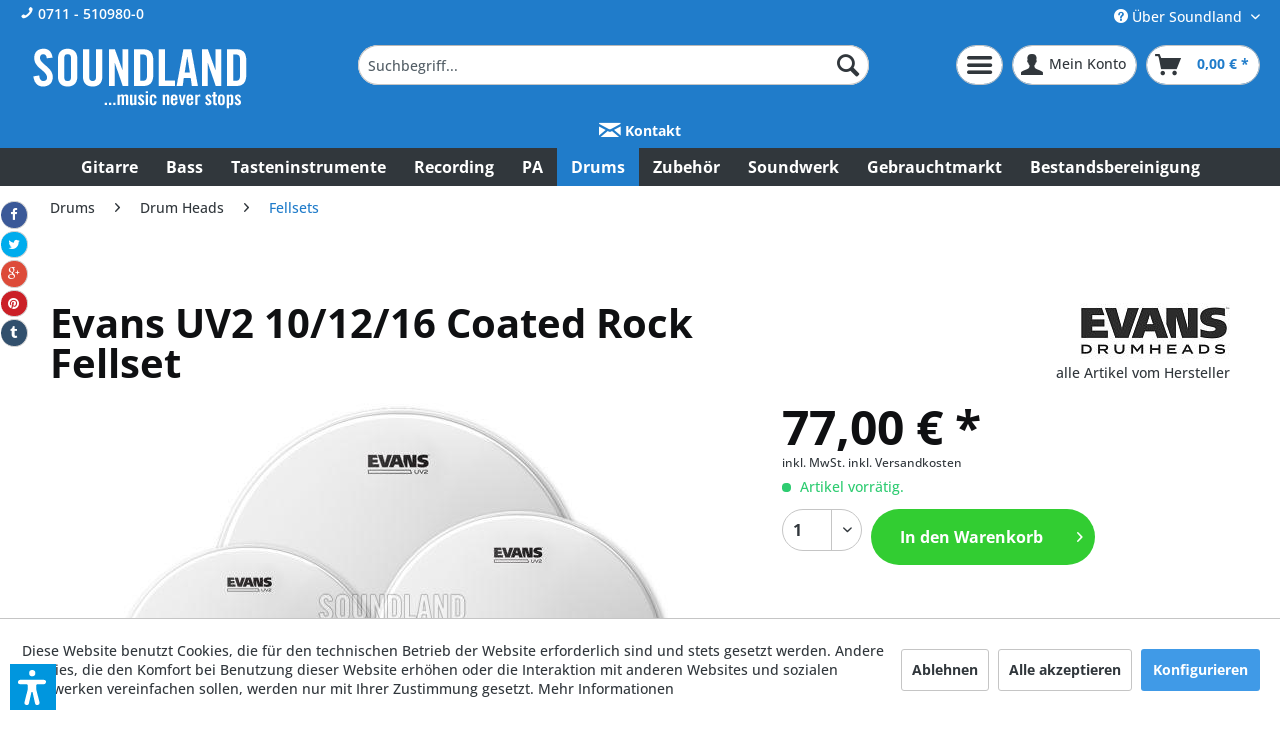

--- FILE ---
content_type: text/html; charset=UTF-8
request_url: https://www.soundland.de/drums/drum-heads/fellsets/evans-uv2-10/12/16-coated-rock-fellset-p-304219
body_size: 20853
content:
<!DOCTYPE html>
<html class="no-js" lang="de" itemscope="itemscope" itemtype="https://schema.org/WebPage">
<head>
<meta charset="utf-8"><script>window.dataLayer = window.dataLayer || [];</script><script>window.dataLayer.push({"ecommerce":{"detail":{"actionField":{"list":"Fellsets "},"products":[{"name":"Evans UV2 10\/12\/16 Coated Rock Fellset","id":"304219","price":"77","brand":"Evans","category":"Fellsets ","variant":""}]},"currencyCode":"EUR"},"google_tag_params":{"ecomm_pagetype":"product","ecomm_prodid":"304219"}});</script>
<script>
var googleTag = function(w,d,s,l,i){w[l]=w[l]||[];w[l].push({'gtm.start':new Date().getTime(),event:'gtm.js'});var f=d.getElementsByTagName(s)[0],j=d.createElement(s),dl=l!='dataLayer'?'&l='+l:'';j.async=true;j.src='https://www.googletagmanager.com/gtm.js?id='+i+dl+'';f.parentNode.insertBefore(j,f);};
</script>
<meta name="author" content="Soundland GmbH" />
<meta name="robots" content="index,follow" />
<meta name="revisit-after" content="7 days" />
<meta name="keywords" content="Fellsets Drum Heads Drums " />
<meta name="description" content="UV2 Fell-Set, bestehend aus je 1x: 10/12/16'', coated, doppellagig, Stärke: je 7mil (ca. 0.178mm), UV-gehärtetes Coating, besonders belastbar und hal…" />
<meta property="og:type" content="product" />
<meta property="og:site_name" content="Soundland" />
<meta property="og:url" content="https://www.soundland.de/drums/drum-heads/fellsets/evans-uv2-10/12/16-coated-rock-fellset-p-304219" />
<meta property="og:title" content="Evans UV2 10/12/16 Coated Rock Fellset" />
<meta property="og:description" content="" />
<meta property="og:image" content="https://www.soundland.de/media/image/99/82/3f/304219n.jpg" />
<meta property="product:brand" content="Evans" />
<meta property="product:price" content="77,00" />
<meta property="product:product_link" content="https://www.soundland.de/drums/drum-heads/fellsets/evans-uv2-10/12/16-coated-rock-fellset-p-304219" />
<meta name="twitter:card" content="product" />
<meta name="twitter:site" content="Soundland" />
<meta name="twitter:title" content="Evans UV2 10/12/16 Coated Rock Fellset" />
<meta name="twitter:description" content="" />
<meta name="twitter:image" content="https://www.soundland.de/media/image/99/82/3f/304219n.jpg" />
<meta itemprop="copyrightHolder" content="Soundland" />
<meta itemprop="copyrightYear" content="2026" />
<meta itemprop="isFamilyFriendly" content="True" />
<meta itemprop="image" content="https://www.soundland.de/media/image/16/09/69/soundland_logo.png" />
<meta name="viewport" content="width=device-width, initial-scale=1.0">
<meta name="mobile-web-app-capable" content="yes">
<meta name="apple-mobile-web-app-title" content="Soundland">
<meta name="apple-mobile-web-app-capable" content="yes">
<meta name="apple-mobile-web-app-status-bar-style" content="default">
<link rel="apple-touch-icon-precomposed" href="https://www.soundland.de/media/image/fa/af/5f/apple-touch-icon-180x180.png">
<link rel="shortcut icon" href="https://www.soundland.de/media/unknown/d9/0c/f4/favicon.ico">
<meta name="msapplication-navbutton-color" content="#207cca" />
<meta name="application-name" content="Soundland" />
<meta name="msapplication-starturl" content="https://www.soundland.de/" />
<meta name="msapplication-window" content="width=1024;height=768" />
<meta name="msapplication-TileImage" content="https://www.soundland.de/media/image/f0/ea/3a/mstile-150x150.png">
<meta name="msapplication-TileColor" content="#207cca">
<meta name="theme-color" content="#207cca" />
<link rel="canonical" href="https://www.soundland.de/drums/drum-heads/fellsets/evans-uv2-10/12/16-coated-rock-fellset-p-304219" />
<title itemprop="name">Evans UV2 10/12/16 Coated Rock Fellset | Soundland</title>
<link href="/web/cache/1753275319_66685ffdff259650d5742416d58baef0.css" media="all" rel="stylesheet" type="text/css" />
<script>var dv_accessibility_options = {"language":"de","standardToolPosition":6,"openToolKey":"ctrlQ","filters":{"height":"","displayBlock":".cart--amount,.cart--display,.cart--quantity","lineHeight":".account--display,.filter-panel--title,.navigation--signin-btn,.cart--amount,.cookie-permission--decline-button,.cookie-permission--configure-button,.cart--display","wrapInput":".main-search--form"},"enabledModules":{"keyboardNav":"1","contrast":"1","highlightLinks":"1","biggerText":"1","textSpacing":"1","legibleFonts":"1","bigCursor":"1","readingGuide":"1","tooltips":"1","pauseAnimations":"1"},"enableResetButton":"1","enablePageStructureButton":"1","enablePositionButton":"1","moduleKeyboardNav":{"frameColor":"#ff0000"},"moduleContrast":{"useInverseColors":"1","useDarkContrast":"1","useLightContrast":"1","useDesaturate":"1"},"moduleHighlightLinks":{"color":"#ffff00","background":"#00d1113a","highlightColor":"#000000"},"moduleLegibleFonts":["dvaccess-legible-fonts","dvaccess-legible-fonts-1"],"moduleBigCursor":{"imageURL":"[data-uri]"},"moduleReadingGuide":{"color":"#ff0000","background":"#000000","readingGuideColor":"#ff0000"},"snippets":{"copyright":"powered by <a href=https://designverign.de target=_blank rel=noopener title=designverign>designverign</a>","app.toggle.label":"Accessibility Tool ausklappen","menu.title":"Barrierefrei Hilfswerkzeuge","menu.button.move":"Icon verschieben","menu.button.page-structure":"Seiten-Struktur","menu.button.reset":"Zur\u00fccksetzen","menu.header.headers":"\u00dcberschriften","menu.header.landmarks":"Landmarks","menu.header.links":"Links","menu.position.left-top":"links oben","menu.position.left-center":"links zentriert","menu.position.left-bottom":"links unten","menu.position.right-top":"rechts oben","menu.position.right-center":"rechts mitte","menu.position.right-bottom":"rechts unten","menu.position.center-top":"mitte oben","menu.position.center-bottom":"mitte unten","module.button.bigger-text":"Gr\u00f6\u00dferer Text","module.button.bigger-text.0":"Gr\u00f6\u00dferer Text","module.button.bigger-text.1":"Gr\u00f6\u00dferer Text","module.button.bigger-text.2":"Gr\u00f6\u00dferer Text","module.button.bigger-text.3":"Gr\u00f6\u00dferer Text","module.button.cursor":"Mauszeiger","module.button.cursor.0":"Gro\u00dfer Mauszeiger","module.button.contrast":"Kontrast +","module.button.contrast.0":"Invertierte Farben","module.button.contrast.1":"Dunkler Kontrast","module.button.contrast.2":"Heller Kontrast","module.button.contrast.3":"Schwarz-Wei\u00df","module.button.highlight-links":"Links hervorheben","module.button.keyboard-nav":"Navigation per Tab-Taste","module.button.legible-fonts":"Schriftart","module.button.legible-fonts.0":"Lesbare Schriftart","module.button.legible-fonts.1":"Legasthenie freundlich","module.button.pause-animations":"Animationen pausieren","module.button.pause-animations.0":"Animationen abspielen","module.button.reading-guide":"Lese-F\u00fchrung","module.button.reading-guide.0":"Lese-F\u00fchrung","module.button.reading-guide.1":"Lese-F\u00fchrung","module.button.reading-guide.modal-title":"Hinweis","module.button.reading-guide.modal-text":"Tippen Sie kurz auf dem Bildschirm um die Lesef\u00fchrung auszurichten.","module.button.reading-guide.modal-button-text":"Verstanden","module.button.text-spacing":"Zeichen-Abstand","module.button.text-spacing.0":"Kleiner Abstand","module.button.text-spacing.1":"Moderater Abstand","module.button.text-spacing.2":"Gro\u00dfer Abstand","module.button.tooltips":"Zus\u00e4tzliche Beschreibung"},"reloadOnXHR":false};</script>
<link href="/custom/plugins/VerignDvAccessibility/Resources/public/css/dvaccess.min.css" media="all" rel="stylesheet" type="text/css" />
<link href="/custom/plugins/VerignDvAccessibility/Resources/public/css/shopwareaccess.css" media="all" rel="stylesheet" type="text/css" />
<script>
window.basketData = {
hasData: false,
data:[]
};
</script>
<script>
var gaProperty = 'UA-12172313-1';
// Disable tracking if the opt-out cookie exists.
var disableStr = 'ga-disable-' + gaProperty;
if (document.cookie.indexOf(disableStr + '=true') > -1) {
window[disableStr] = true;
}
// Opt-out function
function gaOptout() {
document.cookie = disableStr + '=true; expires=Thu, 31 Dec 2199 23:59:59 UTC; path=/';
window[disableStr] = true;
}
</script>
<div data-googleAnalytics="true"
data-googleConversionID="AW-994700859"
data-googleConversionLabel=""
data-googleConversionLanguage="de"
data-googleTrackingID="UA-12172313-1"
data-googleAnonymizeIp="1"
data-googleOptOutCookie="1"
data-googleTrackingLibrary="ua"
data-realAmount=""
data-showCookieNote="1"
data-cookieNoteMode="1"
>
</div>
</head>
<body class="is--ctl-detail is--act-index" ><!-- WbmTagManager (noscript) -->
<noscript><iframe src="https://www.googletagmanager.com/ns.html?id=GTM-5HFBNFL"
            height="0" width="0" style="display:none;visibility:hidden"></iframe></noscript>
<!-- End WbmTagManager (noscript) -->
<div data-paypalUnifiedMetaDataContainer="true"
data-paypalUnifiedRestoreOrderNumberUrl="https://www.soundland.de/widgets/PaypalUnifiedOrderNumber/restoreOrderNumber"
class="is--hidden">
</div>
<div class="page-wrap">
<noscript class="noscript-main">
<div class="alert is--warning">
<div class="alert--icon">
<i class="icon--element icon--warning"></i>
</div>
<div class="alert--content">
Um Soundland in vollem Umfang nutzen zu k&ouml;nnen, empfehlen wir Ihnen Javascript in Ihrem Browser zu aktiveren.
</div>
</div>
</noscript>
<header class="header-main">
<div class="top-bar">
<div class="container block-group">
<a href="tel:+497115109800" class="hotline"><span class="icon--phone"></span> 0711 - 510980-0</a>
<nav class="top-bar--navigation block" role="menubar">

    



    

<div class="navigation--entry entry--compare is--hidden" role="menuitem" aria-haspopup="true" data-drop-down-menu="true">
    

</div>
<div class="navigation--entry entry--service has--drop-down" role="menuitem" aria-haspopup="true" data-drop-down-menu="true">
<i class="icon--service"></i> Über Soundland
<ul class="service--list is--rounded" role="menu">
<li class="service--entry" role="menuitem">
<a class="service--link" href="javascript:openCookieConsentManager()" title="Cookie-Einstellungen" >
Cookie-Einstellungen
</a>
</li>
<li class="service--entry" role="menuitem">
<a class="service--link" href="https://www.soundland.de/kontaktformular" title="Kontakt" target="_self">
Kontakt
</a>
</li>
<li class="service--entry" role="menuitem">
<a class="service--link" href="https://www.soundland.de/anfahrt" title="Anfahrt" >
Anfahrt
</a>
</li>
<li class="service--entry" role="menuitem">
<a class="service--link" href="https://www.soundland.de/herstellergarantie" title="Herstellergarantie" >
Herstellergarantie
</a>
</li>
<li class="service--entry" role="menuitem">
<a class="service--link" href="https://www.soundland.de/datenschutz" title="Datenschutz" >
Datenschutz
</a>
</li>
<li class="service--entry" role="menuitem">
<a class="service--link" href="https://www.soundland.de/rechtliche-vorabinformationen" title="rechtliche Vorabinformationen" >
rechtliche Vorabinformationen
</a>
</li>
<li class="service--entry" role="menuitem">
<a class="service--link" href="https://www.soundland.de/versand-und-zahlungsbedingungen" title="Versand und Zahlungsbedingungen" >
Versand und Zahlungsbedingungen
</a>
</li>
<li class="service--entry" role="menuitem">
<a class="service--link" href="https://www.soundland.de/agb" title="AGB" >
AGB
</a>
</li>
<li class="service--entry" role="menuitem">
<a class="service--link" href="https://www.soundland.de/impressum" title="Impressum" >
Impressum
</a>
</li>
<li class="service--entry" role="menuitem">
<a class="service--link" href="https://www.soundland.de/soundland-history" title="Soundland History" >
Soundland History
</a>
</li>
<li class="service--entry" role="menuitem">
<a class="service--link" href="/made-in-germany" title="Made in Germany" >
Made in Germany
</a>
</li>
<li class="service--entry" role="menuitem">
<a class="service--link" href="/stellenanzeigen" title="Stellenanzeigen" >
Stellenanzeigen
</a>
</li>
</ul>
</div>
</nav>
</div>
</div>
<div class="container header--navigation">
<div class="logo-main block-group" role="banner">
<div class="logo--shop block">
<a class="logo--link" href="https://www.soundland.de/" title="Soundland - zur Startseite wechseln">
<picture>
<source srcset="https://www.soundland.de/media/image/16/09/69/soundland_logo.png" media="(min-width: 78.75em)">
<source srcset="https://www.soundland.de/media/image/16/09/69/soundland_logo.png" media="(min-width: 64em)">
<source srcset="https://www.soundland.de/media/image/16/09/69/soundland_logo.png" media="(min-width: 48em)">
<img srcset="https://www.soundland.de/media/image/16/09/69/soundland_logo.png" alt="Soundland - zur Startseite wechseln" />
</picture>
</a>
</div>
<div class="print-logo">
<img src="https://www.soundland.de/media/image/77/09/67/soundland_logo_blau.png" /><br />
Soundland GmbH<br />Schorndorfer Str. 25 ­ 70736 Fellbach<br />Tel.: 0711­5109800 ­ Fax: 0711­51098099 ­ E­Mail: sl @ soundland.de
</div>
</div>
<nav class="shop--navigation block-group">
<ul class="navigation--list block-group" role="menubar">
<li class="navigation--entry entry--menu-left" role="menuitem">
<a class="entry--link entry--trigger btn is--icon-left" href="#offcanvas--left" data-offcanvas="true" data-offCanvasSelector=".sidebar-main" aria-label="Menü">
<i class="icon--menu"></i> Menü
</a>
</li>
<li class="navigation--entry entry--search" role="menuitem" data-search="true" aria-haspopup="true" data-minLength="3">
<a class="btn entry--link entry--trigger" href="#show-hide--search" title="Suche anzeigen / schließen" aria-label="Suche anzeigen / schließen">
<i class="icon--search"></i>
<span class="search--display">Suchen</span>
</a>
<form action="/search" method="get" class="main-search--form">
<input type="search" name="sSearch" aria-label="Suchbegriff..." class="main-search--field" autocomplete="off" autocapitalize="off" placeholder="Suchbegriff..." maxlength="30"  />
<button type="submit" class="main-search--button" aria-label="Suchen">
<i class="icon--search"></i>
<span class="main-search--text">Suchen</span>
</button>
<div class="form--ajax-loader">&nbsp;</div>
</form>
<div class="main-search--results"></div>
</li>

    <li class="navigation--entry entry--notepad" role="menuitem">
        
        <a href="https://www.soundland.de/note" title="Merkzettel" aria-label="Merkzettel" class="btn">
            <i class="icon--heart"></i>
                    </a>
    </li>




    <li class="navigation--entry entry--account"
        role="menuitem"
        data-offcanvas="true"
        data-offCanvasSelector=".account--dropdown-navigation">
        
            <a href="https://www.soundland.de/account"
               title="Mein Konto"
               aria-label="Mein Konto"
               class="btn is--icon-left entry--link account--link">
                <i class="icon--account"></i>
                                    <span class="account--display">
                        Mein Konto
                    </span>
                            </a>
        

            </li>




    <li class="navigation--entry entry--cart" role="menuitem">
        
        <a class="btn is--icon-left cart--link" href="https://www.soundland.de/checkout/cart" title="Warenkorb" aria-label="Warenkorb">
            <span class="cart--display">
                                    Warenkorb
                            </span>

            <span class="badge is--primary is--minimal cart--quantity is--hidden">0</span>

            <i class="icon--basket"></i>

            <span class="cart--amount">
                0,00&nbsp;&euro; *
            </span>
        </a>
        <div class="ajax-loader">&nbsp;</div>
    </li>




</ul>
</nav>
<div class="container--ajax-cart" data-collapse-cart="true" data-displayMode="offcanvas"></div>
</div>
<div class="premiumbar">
<a href="/kontaktformular" class="btnmain premium is--icon-left"><span class="icon--mail"></span> Kontakt</a>
<div class="socialmedia">
</div>
</div>
</header>
<nav class="navigation-main">
<div class="container" data-menu-scroller="true" data-listSelector=".navigation--list.container" data-viewPortSelector=".navigation--list-wrapper">
<div class="navigation--list-wrapper">
<ul class="navigation--list container" role="menubar" itemscope="itemscope" itemtype="https://schema.org/SiteNavigationElement">
<li class="navigation--entry" role="menuitem"><a class="navigation--link" href="https://www.soundland.de/gitarre/" title="Gitarre" aria-label="Gitarre" itemprop="url"><span itemprop="name">Gitarre</span></a></li><li class="navigation--entry" role="menuitem"><a class="navigation--link" href="https://www.soundland.de/bass/" title="Bass" aria-label="Bass" itemprop="url"><span itemprop="name">Bass</span></a></li><li class="navigation--entry" role="menuitem"><a class="navigation--link" href="https://www.soundland.de/tasteninstrumente/" title="Tasteninstrumente" aria-label="Tasteninstrumente" itemprop="url"><span itemprop="name">Tasteninstrumente</span></a></li><li class="navigation--entry" role="menuitem"><a class="navigation--link" href="https://www.soundland.de/recording/" title="Recording" aria-label="Recording" itemprop="url"><span itemprop="name">Recording</span></a></li><li class="navigation--entry" role="menuitem"><a class="navigation--link" href="https://www.soundland.de/pa/" title="PA" aria-label="PA" itemprop="url"><span itemprop="name">PA</span></a></li><li class="navigation--entry is--active" role="menuitem"><a class="navigation--link is--active" href="https://www.soundland.de/drums/" title="Drums" aria-label="Drums" itemprop="url"><span itemprop="name">Drums</span></a></li><li class="navigation--entry" role="menuitem"><a class="navigation--link" href="https://www.soundland.de/zubehoer/" title="Zubehör" aria-label="Zubehör" itemprop="url"><span itemprop="name">Zubehör</span></a></li><li class="navigation--entry" role="menuitem"><a class="navigation--link" href="https://www.soundland.de/soundwerk/" title="Soundwerk" aria-label="Soundwerk" itemprop="url"><span itemprop="name">Soundwerk</span></a></li><li class="navigation--entry" role="menuitem"><a class="navigation--link" href="https://www.soundland.de/gebrauchtmarkt/" title="Gebrauchtmarkt" aria-label="Gebrauchtmarkt" itemprop="url"><span itemprop="name">Gebrauchtmarkt</span></a></li><li class="navigation--entry" role="menuitem"><a class="navigation--link" href="https://www.soundland.de/bestandsbereinigung/" title="Bestandsbereinigung" aria-label="Bestandsbereinigung" itemprop="url"><span itemprop="name">Bestandsbereinigung</span></a></li>            </ul>
</div>
</div>
</nav>
<section class="content-main container block-group">
<nav class="content--breadcrumb block">
<ul class="breadcrumb--list" role="menu" itemscope itemtype="https://schema.org/BreadcrumbList">
<li cbax-breadcrumb="true" role="menuitem" class="breadcrumb--entry" itemprop="itemListElement" itemscope itemtype="https://schema.org/ListItem">
<a class="breadcrumb--link" href="https://www.soundland.de/drums/" title="Drums" itemprop="item" cbax-breadcrumb-loop-index="0">
<link itemprop="url" href="https://www.soundland.de/drums/" />
<span class="breadcrumb--title" itemprop="name">Drums</span>
</a>
<meta itemprop="position" content="0" />
<ul class="subBreadcrumb panel has--border is--rounded"
data-breadcrumb-duration="400">
<li>
<a class="subBreadcrumbLink" href="https://www.soundland.de/drums/bundleartikel/">Bundleartikel</a>
</li>
<li>
<a class="subBreadcrumbLink" href="https://www.soundland.de/drums/akustik-drums/">Akustik-Drums</a>
</li>
<li>
<a class="subBreadcrumbLink" href="https://www.soundland.de/drums/snare-drums/">Snare Drums</a>
</li>
<li>
<a class="subBreadcrumbLink" href="https://www.soundland.de/drums/cymbals-gongs-sounds/">Cymbals / Gongs & Sounds</a>
</li>
<li>
<a class="subBreadcrumbLink" href="https://www.soundland.de/drums/e-drums/">E-Drums</a>
</li>
<li>
<a class="subBreadcrumbLink" href="https://www.soundland.de/drums/drum-hardware/">Drum Hardware</a>
</li>
<li>
<a class="subBreadcrumbLink" href="https://www.soundland.de/drums/percussion/">Percussion</a>
</li>
<li>
<a class="subBreadcrumbLink" href="https://www.soundland.de/drums/kleinpercussion/">Kleinpercussion</a>
</li>
<li>
<a class="subBreadcrumbLink" href="https://www.soundland.de/drums/percussion-hardware/">Percussion Hardware</a>
</li>
<li>
<a class="subBreadcrumbLink" href="https://www.soundland.de/drums/orff-schulinstrumente/">Orff- & Schulinstrumente</a>
</li>
<li>
<a class="subBreadcrumbLink" href="https://www.soundland.de/drums/marching-guggenmusik/">Marching & Guggenmusik</a>
</li>
<li>
<a class="subBreadcrumbLink" href="https://www.soundland.de/drums/drum-heads/">Drum Heads</a>
</li>
<li>
<a class="subBreadcrumbLink" href="https://www.soundland.de/drums/drumsticks/">Drumsticks</a>
</li>
<li>
<a class="subBreadcrumbLink" href="https://www.soundland.de/drums/drum-cases-bags/">Drum Cases & Bags</a>
</li>
<li>
<a class="subBreadcrumbLink" href="https://www.soundland.de/drums/einzelkessel/">Einzelkessel</a>
</li>
<li>
<a class="subBreadcrumbLink" href="https://www.soundland.de/drums/drum-zubehoer/">Drum Zubehör</a>
</li>
<li>
<a class="subBreadcrumbLink" href="https://www.soundland.de/drums/drum-ersatzteile/">Drum Ersatzteile</a>
</li>
</ul>
</li>
<li role="none" class="breadcrumb--separator">
<i class="icon--arrow-right"></i>
</li>
<li cbax-breadcrumb="true" role="menuitem" class="breadcrumb--entry" itemprop="itemListElement" itemscope itemtype="https://schema.org/ListItem">
<a class="breadcrumb--link" href="https://www.soundland.de/drums/drum-heads/" title="Drum Heads" itemprop="item" cbax-breadcrumb-loop-index="1">
<link itemprop="url" href="https://www.soundland.de/drums/drum-heads/" />
<span class="breadcrumb--title" itemprop="name">Drum Heads</span>
</a>
<meta itemprop="position" content="1" />
<ul class="subBreadcrumb panel has--border is--rounded"
data-breadcrumb-duration="400">
<li>
<a class="subBreadcrumbLink" href="https://www.soundland.de/drums/drum-heads/snarefelle/">Snarefelle </a>
</li>
<li>
<a class="subBreadcrumbLink" href="https://www.soundland.de/drums/drum-heads/snareresonanzfelle/">Snareresonanzfelle </a>
</li>
<li>
<a class="subBreadcrumbLink" href="https://www.soundland.de/drums/drum-heads/tomfelle/">Tomfelle </a>
</li>
<li>
<a class="subBreadcrumbLink" href="https://www.soundland.de/drums/drum-heads/bassdrumfelle/">Bassdrumfelle </a>
</li>
<li>
<a class="subBreadcrumbLink" href="https://www.soundland.de/drums/drum-heads/e-drum-uebungsfelle/">E-Drum / Übungsfelle</a>
</li>
<li>
<a class="subBreadcrumbLink" href="https://www.soundland.de/drums/drum-heads/percussionfelle/">Percussionfelle </a>
</li>
<li>
<a class="subBreadcrumbLink" href="https://www.soundland.de/drums/drum-heads/fellsets/">Fellsets </a>
</li>
<li>
<a class="subBreadcrumbLink" href="https://www.soundland.de/drums/drum-heads/sonstige/">Sonstige</a>
</li>
</ul>
</li>
<li role="none" class="breadcrumb--separator">
<i class="icon--arrow-right"></i>
</li>
<li cbax-breadcrumb="true" role="menuitem" class="breadcrumb--entry is--active" itemprop="itemListElement" itemscope itemtype="https://schema.org/ListItem">
<a class="breadcrumb--link" href="https://www.soundland.de/drums/drum-heads/fellsets/" title="Fellsets " itemprop="item" cbax-breadcrumb-loop-index="2">
<link itemprop="url" href="https://www.soundland.de/drums/drum-heads/fellsets/" />
<span class="breadcrumb--title" itemprop="name">Fellsets </span>
</a>
<meta itemprop="position" content="2" />
</li>
</ul>
</nav>
<div class="content-main--inner">
<div id='cookie-consent' class='off-canvas is--left block-transition' data-cookie-consent-manager='true' data-cookieTimeout='60'>
<div class='cookie-consent--header cookie-consent--close'>
Cookie-Einstellungen
<i class="icon--arrow-right"></i>
</div>
<div class='cookie-consent--description'>
Diese Website benutzt Cookies, die für den technischen Betrieb der Website erforderlich sind und stets gesetzt werden. Andere Cookies, die den Komfort bei Benutzung dieser Website erhöhen, der Direktwerbung dienen oder die Interaktion mit anderen Websites und sozialen Netzwerken vereinfachen sollen, werden nur mit Ihrer Zustimmung gesetzt.
</div>
<div class='cookie-consent--configuration'>
<div class='cookie-consent--configuration-header'>
<div class='cookie-consent--configuration-header-text'>Konfiguration</div>
</div>
<div class='cookie-consent--configuration-main'>
<div class='cookie-consent--group'>
<input type="hidden" class="cookie-consent--group-name" value="technical" />
<label class="cookie-consent--group-state cookie-consent--state-input cookie-consent--required">
<input type="checkbox" name="technical-state" class="cookie-consent--group-state-input" disabled="disabled" checked="checked"/>
<span class="cookie-consent--state-input-element"></span>
</label>
<div class='cookie-consent--group-title' data-collapse-panel='true' data-contentSiblingSelector=".cookie-consent--group-container">
<div class="cookie-consent--group-title-label cookie-consent--state-label">
Technisch erforderlich
</div>
<span class="cookie-consent--group-arrow is-icon--right">
<i class="icon--arrow-right"></i>
</span>
</div>
<div class='cookie-consent--group-container'>
<div class='cookie-consent--group-description'>
Diese Cookies sind für die Grundfunktionen des Shops notwendig.
</div>
<div class='cookie-consent--cookies-container'>
<div class='cookie-consent--cookie'>
<input type="hidden" class="cookie-consent--cookie-name" value="cookieDeclined" />
<label class="cookie-consent--cookie-state cookie-consent--state-input cookie-consent--required">
<input type="checkbox" name="cookieDeclined-state" class="cookie-consent--cookie-state-input" disabled="disabled" checked="checked" />
<span class="cookie-consent--state-input-element"></span>
</label>
<div class='cookie--label cookie-consent--state-label'>
"Alle Cookies ablehnen" Cookie
</div>
</div>
<div class='cookie-consent--cookie'>
<input type="hidden" class="cookie-consent--cookie-name" value="allowCookie" />
<label class="cookie-consent--cookie-state cookie-consent--state-input cookie-consent--required">
<input type="checkbox" name="allowCookie-state" class="cookie-consent--cookie-state-input" disabled="disabled" checked="checked" />
<span class="cookie-consent--state-input-element"></span>
</label>
<div class='cookie--label cookie-consent--state-label'>
"Alle Cookies annehmen" Cookie
</div>
</div>
<div class='cookie-consent--cookie'>
<input type="hidden" class="cookie-consent--cookie-name" value="shop" />
<label class="cookie-consent--cookie-state cookie-consent--state-input cookie-consent--required">
<input type="checkbox" name="shop-state" class="cookie-consent--cookie-state-input" disabled="disabled" checked="checked" />
<span class="cookie-consent--state-input-element"></span>
</label>
<div class='cookie--label cookie-consent--state-label'>
Ausgewählter Shop
</div>
</div>
<div class='cookie-consent--cookie'>
<input type="hidden" class="cookie-consent--cookie-name" value="csrf_token" />
<label class="cookie-consent--cookie-state cookie-consent--state-input cookie-consent--required">
<input type="checkbox" name="csrf_token-state" class="cookie-consent--cookie-state-input" disabled="disabled" checked="checked" />
<span class="cookie-consent--state-input-element"></span>
</label>
<div class='cookie--label cookie-consent--state-label'>
CSRF-Token
</div>
</div>
<div class='cookie-consent--cookie'>
<input type="hidden" class="cookie-consent--cookie-name" value="cookiePreferences" />
<label class="cookie-consent--cookie-state cookie-consent--state-input cookie-consent--required">
<input type="checkbox" name="cookiePreferences-state" class="cookie-consent--cookie-state-input" disabled="disabled" checked="checked" />
<span class="cookie-consent--state-input-element"></span>
</label>
<div class='cookie--label cookie-consent--state-label'>
Cookie-Einstellungen
</div>
</div>
<div class='cookie-consent--cookie'>
<input type="hidden" class="cookie-consent--cookie-name" value="x-cache-context-hash" />
<label class="cookie-consent--cookie-state cookie-consent--state-input cookie-consent--required">
<input type="checkbox" name="x-cache-context-hash-state" class="cookie-consent--cookie-state-input" disabled="disabled" checked="checked" />
<span class="cookie-consent--state-input-element"></span>
</label>
<div class='cookie--label cookie-consent--state-label'>
Individuelle Preise
</div>
</div>
<div class='cookie-consent--cookie'>
<input type="hidden" class="cookie-consent--cookie-name" value="nocache" />
<label class="cookie-consent--cookie-state cookie-consent--state-input cookie-consent--required">
<input type="checkbox" name="nocache-state" class="cookie-consent--cookie-state-input" disabled="disabled" checked="checked" />
<span class="cookie-consent--state-input-element"></span>
</label>
<div class='cookie--label cookie-consent--state-label'>
Kundenspezifisches Caching
</div>
</div>
<div class='cookie-consent--cookie'>
<input type="hidden" class="cookie-consent--cookie-name" value="paypal-cookies" />
<label class="cookie-consent--cookie-state cookie-consent--state-input cookie-consent--required">
<input type="checkbox" name="paypal-cookies-state" class="cookie-consent--cookie-state-input" disabled="disabled" checked="checked" />
<span class="cookie-consent--state-input-element"></span>
</label>
<div class='cookie--label cookie-consent--state-label'>
PayPal-Zahlungen
</div>
</div>
<div class='cookie-consent--cookie'>
<input type="hidden" class="cookie-consent--cookie-name" value="session" />
<label class="cookie-consent--cookie-state cookie-consent--state-input cookie-consent--required">
<input type="checkbox" name="session-state" class="cookie-consent--cookie-state-input" disabled="disabled" checked="checked" />
<span class="cookie-consent--state-input-element"></span>
</label>
<div class='cookie--label cookie-consent--state-label'>
Session
</div>
</div>
<div class='cookie-consent--cookie'>
<input type="hidden" class="cookie-consent--cookie-name" value="dvaccess_settings" />
<label class="cookie-consent--cookie-state cookie-consent--state-input cookie-consent--required">
<input type="checkbox" name="dvaccess_settings-state" class="cookie-consent--cookie-state-input" disabled="disabled" checked="checked" />
<span class="cookie-consent--state-input-element"></span>
</label>
<div class='cookie--label cookie-consent--state-label'>
Speichert Barrierefrei Einstellungen
</div>
</div>
<div class='cookie-consent--cookie'>
<input type="hidden" class="cookie-consent--cookie-name" value="currency" />
<label class="cookie-consent--cookie-state cookie-consent--state-input cookie-consent--required">
<input type="checkbox" name="currency-state" class="cookie-consent--cookie-state-input" disabled="disabled" checked="checked" />
<span class="cookie-consent--state-input-element"></span>
</label>
<div class='cookie--label cookie-consent--state-label'>
Währungswechsel
</div>
</div>
</div>
</div>
</div>
<div class='cookie-consent--group'>
<input type="hidden" class="cookie-consent--group-name" value="comfort" />
<label class="cookie-consent--group-state cookie-consent--state-input">
<input type="checkbox" name="comfort-state" class="cookie-consent--group-state-input"/>
<span class="cookie-consent--state-input-element"></span>
</label>
<div class='cookie-consent--group-title' data-collapse-panel='true' data-contentSiblingSelector=".cookie-consent--group-container">
<div class="cookie-consent--group-title-label cookie-consent--state-label">
Komfortfunktionen
</div>
<span class="cookie-consent--group-arrow is-icon--right">
<i class="icon--arrow-right"></i>
</span>
</div>
<div class='cookie-consent--group-container'>
<div class='cookie-consent--group-description'>
Diese Cookies werden genutzt um das Einkaufserlebnis noch ansprechender zu gestalten, beispielsweise für die Wiedererkennung des Besuchers.
</div>
<div class='cookie-consent--cookies-container'>
<div class='cookie-consent--cookie'>
<input type="hidden" class="cookie-consent--cookie-name" value="sUniqueID" />
<label class="cookie-consent--cookie-state cookie-consent--state-input">
<input type="checkbox" name="sUniqueID-state" class="cookie-consent--cookie-state-input" />
<span class="cookie-consent--state-input-element"></span>
</label>
<div class='cookie--label cookie-consent--state-label'>
Merkzettel
</div>
</div>
</div>
</div>
</div>
<div class='cookie-consent--group'>
<input type="hidden" class="cookie-consent--group-name" value="statistics" />
<label class="cookie-consent--group-state cookie-consent--state-input">
<input type="checkbox" name="statistics-state" class="cookie-consent--group-state-input"/>
<span class="cookie-consent--state-input-element"></span>
</label>
<div class='cookie-consent--group-title' data-collapse-panel='true' data-contentSiblingSelector=".cookie-consent--group-container">
<div class="cookie-consent--group-title-label cookie-consent--state-label">
Statistik & Tracking
</div>
<span class="cookie-consent--group-arrow is-icon--right">
<i class="icon--arrow-right"></i>
</span>
</div>
<div class='cookie-consent--group-container'>
<div class='cookie-consent--cookies-container'>
<div class='cookie-consent--cookie'>
<input type="hidden" class="cookie-consent--cookie-name" value="x-ua-device" />
<label class="cookie-consent--cookie-state cookie-consent--state-input">
<input type="checkbox" name="x-ua-device-state" class="cookie-consent--cookie-state-input" />
<span class="cookie-consent--state-input-element"></span>
</label>
<div class='cookie--label cookie-consent--state-label'>
Endgeräteerkennung
</div>
</div>
<div class='cookie-consent--cookie'>
<input type="hidden" class="cookie-consent--cookie-name" value="_ga" />
<label class="cookie-consent--cookie-state cookie-consent--state-input">
<input type="checkbox" name="_ga-state" class="cookie-consent--cookie-state-input" />
<span class="cookie-consent--state-input-element"></span>
</label>
<div class='cookie--label cookie-consent--state-label'>
Google Analytics
</div>
</div>
<div class='cookie-consent--cookie'>
<input type="hidden" class="cookie-consent--cookie-name" value="wbm_tag_manager" />
<label class="cookie-consent--cookie-state cookie-consent--state-input">
<input type="checkbox" name="wbm_tag_manager-state" class="cookie-consent--cookie-state-input" />
<span class="cookie-consent--state-input-element"></span>
</label>
<div class='cookie--label cookie-consent--state-label'>
Google Tag Manager
</div>
</div>
<div class='cookie-consent--cookie'>
<input type="hidden" class="cookie-consent--cookie-name" value="partner" />
<label class="cookie-consent--cookie-state cookie-consent--state-input">
<input type="checkbox" name="partner-state" class="cookie-consent--cookie-state-input" />
<span class="cookie-consent--state-input-element"></span>
</label>
<div class='cookie--label cookie-consent--state-label'>
Partnerprogramm
</div>
</div>
</div>
</div>
</div>
</div>
</div>
<div class="cookie-consent--save">
<input class="cookie-consent--save-button btn is--primary" type="button" value="Einstellungen speichern" />
</div>
</div>
<aside class="sidebar-main off-canvas">
<div class="navigation--smartphone">
<ul class="navigation--list ">
<li class="navigation--entry entry--close-off-canvas">
<a href="#close-categories-menu" title="Menü schließen" class="navigation--link">
Menü schließen <i class="icon--arrow-right"></i>
</a>
</li>
</ul>
<div class="mobile--switches">

    



    

</div>
</div>
<div class="sidebar--categories-wrapper" data-subcategory-nav="true" data-mainCategoryId="3" data-categoryId="484" data-fetchUrl="/widgets/listing/getCategory/categoryId/484">
<div class="categories--headline navigation--headline">
Kategorien
</div>
<div class="sidebar--categories-navigation six-categories-left categories-type2">
<ul class="sidebar--navigation categories--navigation navigation--list six-selected-navigation is--drop-down is--level0 is--rounded" role="menu">
<li class="navigation--entry is--active has--sub-categories has--sub-children" role="menuitem">
<a class="navigation--link is--active has--sub-categories link--go-forward" href="https://www.soundland.de/drums/" data-categoryId="397" data-fetchUrl="/widgets/listing/getCategory/categoryId/397" title="Drums">
Drums
</a>
<ul class="sidebar--navigation categories--navigation navigation--list is--drop-down is--level1 is--rounded" role="menu">
<li class="navigation--entry" role="menuitem">
<a class="navigation--link" href="https://www.soundland.de/drums/bundleartikel/" data-categoryId="186" data-fetchUrl="/widgets/listing/getCategory/categoryId/186" title="Bundleartikel">
Bundleartikel
</a>
</li>
<li class="navigation--entry has--sub-children" role="menuitem">
<a class="navigation--link link--go-forward" href="https://www.soundland.de/drums/akustik-drums/" data-categoryId="433" data-fetchUrl="/widgets/listing/getCategory/categoryId/433" title="Akustik-Drums">
Akustik-Drums
<span class="is--icon-right">
<i class="icon--arrow-right"></i>
</span>
</a>
</li>
<li class="navigation--entry has--sub-children" role="menuitem">
<a class="navigation--link link--go-forward" href="https://www.soundland.de/drums/snare-drums/" data-categoryId="423" data-fetchUrl="/widgets/listing/getCategory/categoryId/423" title="Snare Drums">
Snare Drums
<span class="is--icon-right">
<i class="icon--arrow-right"></i>
</span>
</a>
</li>
<li class="navigation--entry has--sub-children" role="menuitem">
<a class="navigation--link link--go-forward" href="https://www.soundland.de/drums/cymbals-gongs-sounds/" data-categoryId="424" data-fetchUrl="/widgets/listing/getCategory/categoryId/424" title="Cymbals / Gongs &amp; Sounds">
Cymbals / Gongs & Sounds
<span class="is--icon-right">
<i class="icon--arrow-right"></i>
</span>
</a>
</li>
<li class="navigation--entry has--sub-children" role="menuitem">
<a class="navigation--link link--go-forward" href="https://www.soundland.de/drums/e-drums/" data-categoryId="185" data-fetchUrl="/widgets/listing/getCategory/categoryId/185" title="E-Drums">
E-Drums
<span class="is--icon-right">
<i class="icon--arrow-right"></i>
</span>
</a>
</li>
<li class="navigation--entry has--sub-children" role="menuitem">
<a class="navigation--link link--go-forward" href="https://www.soundland.de/drums/drum-hardware/" data-categoryId="524" data-fetchUrl="/widgets/listing/getCategory/categoryId/524" title="Drum Hardware">
Drum Hardware
<span class="is--icon-right">
<i class="icon--arrow-right"></i>
</span>
</a>
</li>
<li class="navigation--entry has--sub-children" role="menuitem">
<a class="navigation--link link--go-forward" href="https://www.soundland.de/drums/percussion/" data-categoryId="597" data-fetchUrl="/widgets/listing/getCategory/categoryId/597" title="Percussion">
Percussion
<span class="is--icon-right">
<i class="icon--arrow-right"></i>
</span>
</a>
</li>
<li class="navigation--entry has--sub-children" role="menuitem">
<a class="navigation--link link--go-forward" href="https://www.soundland.de/drums/kleinpercussion/" data-categoryId="418" data-fetchUrl="/widgets/listing/getCategory/categoryId/418" title="Kleinpercussion">
Kleinpercussion
<span class="is--icon-right">
<i class="icon--arrow-right"></i>
</span>
</a>
</li>
<li class="navigation--entry has--sub-children" role="menuitem">
<a class="navigation--link link--go-forward" href="https://www.soundland.de/drums/percussion-hardware/" data-categoryId="523" data-fetchUrl="/widgets/listing/getCategory/categoryId/523" title="Percussion Hardware">
Percussion Hardware
<span class="is--icon-right">
<i class="icon--arrow-right"></i>
</span>
</a>
</li>
<li class="navigation--entry has--sub-children" role="menuitem">
<a class="navigation--link link--go-forward" href="https://www.soundland.de/drums/orff-schulinstrumente/" data-categoryId="427" data-fetchUrl="/widgets/listing/getCategory/categoryId/427" title="Orff- &amp; Schulinstrumente">
Orff- & Schulinstrumente
<span class="is--icon-right">
<i class="icon--arrow-right"></i>
</span>
</a>
</li>
<li class="navigation--entry has--sub-children" role="menuitem">
<a class="navigation--link link--go-forward" href="https://www.soundland.de/drums/marching-guggenmusik/" data-categoryId="409" data-fetchUrl="/widgets/listing/getCategory/categoryId/409" title="Marching &amp; Guggenmusik">
Marching & Guggenmusik
<span class="is--icon-right">
<i class="icon--arrow-right"></i>
</span>
</a>
</li>
<li class="navigation--entry is--active has--sub-categories has--sub-children" role="menuitem">
<a class="navigation--link is--active has--sub-categories link--go-forward" href="https://www.soundland.de/drums/drum-heads/" data-categoryId="975" data-fetchUrl="/widgets/listing/getCategory/categoryId/975" title="Drum Heads">
Drum Heads
<span class="is--icon-right">
<i class="icon--arrow-right"></i>
</span>
</a>
<ul class="sidebar--navigation categories--navigation navigation--list is--level2 navigation--level-high is--rounded" role="menu">
<li class="navigation--entry" role="menuitem">
<a class="navigation--link" href="https://www.soundland.de/drums/drum-heads/snarefelle/" data-categoryId="482" data-fetchUrl="/widgets/listing/getCategory/categoryId/482" title="Snarefelle ">
Snarefelle
</a>
</li>
<li class="navigation--entry" role="menuitem">
<a class="navigation--link" href="https://www.soundland.de/drums/drum-heads/snareresonanzfelle/" data-categoryId="481" data-fetchUrl="/widgets/listing/getCategory/categoryId/481" title="Snareresonanzfelle ">
Snareresonanzfelle
</a>
</li>
<li class="navigation--entry" role="menuitem">
<a class="navigation--link" href="https://www.soundland.de/drums/drum-heads/tomfelle/" data-categoryId="480" data-fetchUrl="/widgets/listing/getCategory/categoryId/480" title="Tomfelle ">
Tomfelle
</a>
</li>
<li class="navigation--entry" role="menuitem">
<a class="navigation--link" href="https://www.soundland.de/drums/drum-heads/bassdrumfelle/" data-categoryId="485" data-fetchUrl="/widgets/listing/getCategory/categoryId/485" title="Bassdrumfelle ">
Bassdrumfelle
</a>
</li>
<li class="navigation--entry" role="menuitem">
<a class="navigation--link" href="https://www.soundland.de/drums/drum-heads/e-drum-uebungsfelle/" data-categoryId="793" data-fetchUrl="/widgets/listing/getCategory/categoryId/793" title="E-Drum / Übungsfelle">
E-Drum / Übungsfelle
</a>
</li>
<li class="navigation--entry" role="menuitem">
<a class="navigation--link" href="https://www.soundland.de/drums/drum-heads/percussionfelle/" data-categoryId="483" data-fetchUrl="/widgets/listing/getCategory/categoryId/483" title="Percussionfelle ">
Percussionfelle
</a>
</li>
<li class="navigation--entry is--active" role="menuitem">
<a class="navigation--link is--active" href="https://www.soundland.de/drums/drum-heads/fellsets/" data-categoryId="484" data-fetchUrl="/widgets/listing/getCategory/categoryId/484" title="Fellsets ">
Fellsets
</a>
</li>
<li class="navigation--entry" role="menuitem">
<a class="navigation--link" href="https://www.soundland.de/drums/drum-heads/sonstige/" data-categoryId="479" data-fetchUrl="/widgets/listing/getCategory/categoryId/479" title="Sonstige">
Sonstige
</a>
</li>
</ul>
</li>
<li class="navigation--entry has--sub-children" role="menuitem">
<a class="navigation--link link--go-forward" href="https://www.soundland.de/drums/drumsticks/" data-categoryId="792" data-fetchUrl="/widgets/listing/getCategory/categoryId/792" title="Drumsticks">
Drumsticks
<span class="is--icon-right">
<i class="icon--arrow-right"></i>
</span>
</a>
</li>
<li class="navigation--entry has--sub-children" role="menuitem">
<a class="navigation--link link--go-forward" href="https://www.soundland.de/drums/drum-cases-bags/" data-categoryId="530" data-fetchUrl="/widgets/listing/getCategory/categoryId/530" title="Drum Cases &amp; Bags">
Drum Cases & Bags
<span class="is--icon-right">
<i class="icon--arrow-right"></i>
</span>
</a>
</li>
<li class="navigation--entry has--sub-children" role="menuitem">
<a class="navigation--link link--go-forward" href="https://www.soundland.de/drums/einzelkessel/" data-categoryId="521" data-fetchUrl="/widgets/listing/getCategory/categoryId/521" title="Einzelkessel">
Einzelkessel
<span class="is--icon-right">
<i class="icon--arrow-right"></i>
</span>
</a>
</li>
<li class="navigation--entry has--sub-children" role="menuitem">
<a class="navigation--link link--go-forward" href="https://www.soundland.de/drums/drum-zubehoer/" data-categoryId="520" data-fetchUrl="/widgets/listing/getCategory/categoryId/520" title="Drum Zubehör">
Drum Zubehör
<span class="is--icon-right">
<i class="icon--arrow-right"></i>
</span>
</a>
</li>
<li class="navigation--entry has--sub-children" role="menuitem">
<a class="navigation--link link--go-forward" href="https://www.soundland.de/drums/drum-ersatzteile/" data-categoryId="519" data-fetchUrl="/widgets/listing/getCategory/categoryId/519" title="Drum Ersatzteile">
Drum Ersatzteile
<span class="is--icon-right">
<i class="icon--arrow-right"></i>
</span>
</a>
</li>
</ul>
</li>
</ul>
<ul class="sidebar--navigation categories--navigation navigation--list six-main-navigation is--level0  is--drop-down is--rounded" role="menu">
<li class="navigation--entry has--sub-children" role="menuitem">
<a class="navigation--link link--go-forward" href="https://www.soundland.de/gitarre/" data-categoryId="47" data-fetchUrl="/widgets/listing/getCategory/categoryId/47" title="Gitarre" >
Gitarre
<span class="is--icon-right">
<i class="icon--arrow-right"></i>
</span>
</a>
</li>
<li class="navigation--entry has--sub-children" role="menuitem">
<a class="navigation--link link--go-forward" href="https://www.soundland.de/bass/" data-categoryId="37" data-fetchUrl="/widgets/listing/getCategory/categoryId/37" title="Bass" >
Bass
<span class="is--icon-right">
<i class="icon--arrow-right"></i>
</span>
</a>
</li>
<li class="navigation--entry has--sub-children" role="menuitem">
<a class="navigation--link link--go-forward" href="https://www.soundland.de/tasteninstrumente/" data-categoryId="395" data-fetchUrl="/widgets/listing/getCategory/categoryId/395" title="Tasteninstrumente" >
Tasteninstrumente
<span class="is--icon-right">
<i class="icon--arrow-right"></i>
</span>
</a>
</li>
<li class="navigation--entry has--sub-children" role="menuitem">
<a class="navigation--link link--go-forward" href="https://www.soundland.de/recording/" data-categoryId="401" data-fetchUrl="/widgets/listing/getCategory/categoryId/401" title="Recording" >
Recording
<span class="is--icon-right">
<i class="icon--arrow-right"></i>
</span>
</a>
</li>
<li class="navigation--entry has--sub-children" role="menuitem">
<a class="navigation--link link--go-forward" href="https://www.soundland.de/pa/" data-categoryId="549" data-fetchUrl="/widgets/listing/getCategory/categoryId/549" title="PA" >
PA
<span class="is--icon-right">
<i class="icon--arrow-right"></i>
</span>
</a>
</li>
<li class="navigation--entry has--sub-children" role="menuitem">
<a class="navigation--link link--go-forward" href="https://www.soundland.de/zubehoer/" data-categoryId="547" data-fetchUrl="/widgets/listing/getCategory/categoryId/547" title="Zubehör" >
Zubehör
<span class="is--icon-right">
<i class="icon--arrow-right"></i>
</span>
</a>
</li>
<li class="navigation--entry has--sub-children" role="menuitem">
<a class="navigation--link link--go-forward" href="https://www.soundland.de/soundwerk/" data-categoryId="546" data-fetchUrl="/widgets/listing/getCategory/categoryId/546" title="Soundwerk" >
Soundwerk
<span class="is--icon-right">
<i class="icon--arrow-right"></i>
</span>
</a>
</li>
<li class="navigation--entry has--sub-children" role="menuitem">
<a class="navigation--link link--go-forward" href="https://www.soundland.de/gebrauchtmarkt/" data-categoryId="1329" data-fetchUrl="/widgets/listing/getCategory/categoryId/1329" title="Gebrauchtmarkt" >
Gebrauchtmarkt
<span class="is--icon-right">
<i class="icon--arrow-right"></i>
</span>
</a>
</li>
<li class="navigation--entry" role="menuitem">
<a class="navigation--link" href="https://www.soundland.de/einsteigersets/" data-categoryId="1156" data-fetchUrl="/widgets/listing/getCategory/categoryId/1156" title="Einsteigersets" >
Einsteigersets
</a>
</li>
<li class="navigation--entry" role="menuitem">
<a class="navigation--link" href="https://www.soundland.de/bestandsbereinigung/" data-categoryId="1125" data-fetchUrl="/widgets/listing/getCategory/categoryId/1125" title="Bestandsbereinigung" >
Bestandsbereinigung
</a>
</li>
<li class="navigation--entry" role="menuitem">
<a class="navigation--link" href="https://www.soundland.de/geschenkideen/" data-categoryId="1126" data-fetchUrl="/widgets/listing/getCategory/categoryId/1126" title="Geschenkideen" >
Geschenkideen
</a>
</li>
<li class="navigation--entry" role="menuitem">
<a class="navigation--link" href="https://www.soundland.de/fundgrube/" data-categoryId="1153" data-fetchUrl="/widgets/listing/getCategory/categoryId/1153" title="Fundgrube" >
Fundgrube
</a>
</li>
</ul>
</div>
<div class="shop-sites--container is--rounded">
<div class="shop-sites--headline navigation--headline">
Informationen
</div>
<ul class="shop-sites--navigation sidebar--navigation navigation--list is--drop-down is--level0" role="menu">
<li class="navigation--entry" role="menuitem">
<a class="navigation--link" href="javascript:openCookieConsentManager()" title="Cookie-Einstellungen" data-categoryId="58" data-fetchUrl="/widgets/listing/getCustomPage/pageId/58" >
Cookie-Einstellungen
</a>
</li>
<li class="navigation--entry" role="menuitem">
<a class="navigation--link" href="https://www.soundland.de/kontaktformular" title="Kontakt" data-categoryId="1" data-fetchUrl="/widgets/listing/getCustomPage/pageId/1" target="_self">
Kontakt
</a>
</li>
<li class="navigation--entry" role="menuitem">
<a class="navigation--link" href="https://www.soundland.de/anfahrt" title="Anfahrt" data-categoryId="54" data-fetchUrl="/widgets/listing/getCustomPage/pageId/54" >
Anfahrt
</a>
</li>
<li class="navigation--entry" role="menuitem">
<a class="navigation--link" href="https://www.soundland.de/herstellergarantie" title="Herstellergarantie" data-categoryId="48" data-fetchUrl="/widgets/listing/getCustomPage/pageId/48" >
Herstellergarantie
</a>
</li>
<li class="navigation--entry" role="menuitem">
<a class="navigation--link" href="https://www.soundland.de/datenschutz" title="Datenschutz" data-categoryId="7" data-fetchUrl="/widgets/listing/getCustomPage/pageId/7" >
Datenschutz
</a>
</li>
<li class="navigation--entry" role="menuitem">
<a class="navigation--link" href="https://www.soundland.de/rechtliche-vorabinformationen" title="rechtliche Vorabinformationen" data-categoryId="43" data-fetchUrl="/widgets/listing/getCustomPage/pageId/43" >
rechtliche Vorabinformationen
</a>
</li>
<li class="navigation--entry" role="menuitem">
<a class="navigation--link" href="https://www.soundland.de/versand-und-zahlungsbedingungen" title="Versand und Zahlungsbedingungen" data-categoryId="6" data-fetchUrl="/widgets/listing/getCustomPage/pageId/6" >
Versand und Zahlungsbedingungen
</a>
</li>
<li class="navigation--entry" role="menuitem">
<a class="navigation--link" href="https://www.soundland.de/agb" title="AGB" data-categoryId="4" data-fetchUrl="/widgets/listing/getCustomPage/pageId/4" >
AGB
</a>
</li>
<li class="navigation--entry" role="menuitem">
<a class="navigation--link" href="https://www.soundland.de/impressum" title="Impressum" data-categoryId="3" data-fetchUrl="/widgets/listing/getCustomPage/pageId/3" >
Impressum
</a>
</li>
<li class="navigation--entry" role="menuitem">
<a class="navigation--link" href="https://www.soundland.de/soundland-history" title="Soundland History" data-categoryId="9" data-fetchUrl="/widgets/listing/getCustomPage/pageId/9" >
Soundland History
</a>
</li>
<li class="navigation--entry" role="menuitem">
<a class="navigation--link" href="/made-in-germany" title="Made in Germany" data-categoryId="52" data-fetchUrl="/widgets/listing/getCustomPage/pageId/52" >
Made in Germany
</a>
</li>
<li class="navigation--entry" role="menuitem">
<a class="navigation--link" href="/stellenanzeigen" title="Stellenanzeigen" data-categoryId="56" data-fetchUrl="/widgets/listing/getCustomPage/pageId/56" >
Stellenanzeigen
</a>
</li>
</ul>
</div>
</div>
</aside>
<div class="content--wrapper">
<div class="content product--details" itemscope itemtype="https://schema.org/Product" data-ajax-wishlist="true" data-compare-ajax="true" data-ajax-variants-container="true">
<header class="product--header">
<div class="product--info">
<h1 class="product--title" itemprop="name">
Evans UV2 10/12/16 Coated Rock Fellset
</h1>
<meta itemprop="gtin12" content="019954284602"/>

<div class="product--supplier">
<a href="https://www.soundland.de/evans/" title="Alle Artikel vom Hersteller" class="product--supplier-link">
<img src="https://www.soundland.de/media/image/cb/c7/cd/evans.jpg" alt="Evans">
</a>
<br/>
<a class="allarticles-supplier" href="https://www.soundland.de/evans/" title="Weitere Artikel von Evans">
alle Artikel vom Hersteller
</a>
</div>
</div>
</header>
<div class="product--detail-upper block-group">
<div class="product--image-container image-slider product--image-zoom" data-image-slider="true" data-image-gallery="true" data-maxZoom="0" data-thumbnails=".image--thumbnails" >
<div class="image-slider--container no--thumbnails">
<div class="image-slider--slide">
<div class="image--box image-slider--item">
<span class="image--element" data-img-large="https://www.soundland.de/media/image/e8/9f/38/304219n_1280x1280.jpg" data-img-small="https://www.soundland.de/media/image/ab/8b/32/304219n_200x200.jpg" data-img-original="https://www.soundland.de/media/image/99/82/3f/304219n.jpg" data-alt="Evans UV2 10/12/16 Coated Rock Fellset">
<span class="image--media">
<img srcset="https://www.soundland.de/media/image/9a/f1/69/304219n_600x600.jpg, https://www.soundland.de/media/image/90/d8/64/304219n_600x600@2x.jpg 2x" src="https://www.soundland.de/media/image/9a/f1/69/304219n_600x600.jpg" alt="Evans UV2 10/12/16 Coated Rock Fellset" itemprop="image" />
</span>
</span>
</div>
</div>
</div>
</div>
<div class="product--buybox block">
<div class="is--hidden" itemprop="brand" itemtype="https://schema.org/Brand" itemscope>
<meta itemprop="name" content="Evans" />
</div>
<div itemprop="offers" itemscope itemtype="https://schema.org/Offer" class="buybox--inner">
<meta itemprop="priceCurrency" content="EUR"/>
<span itemprop="priceSpecification" itemscope itemtype="https://schema.org/PriceSpecification">
<meta itemprop="valueAddedTaxIncluded" content="true"/>
</span>
<meta itemprop="url" content="https://www.soundland.de/drums/drum-heads/fellsets/evans-uv2-10/12/16-coated-rock-fellset-p-304219"/>
<div class="product--price price--default">
<span class="price--content content--default">
<meta itemprop="price" content="77.00">
77,00&nbsp;&euro; *
</span>
</div>
<p class="product--tax" data-content="" data-modalbox="true" data-targetSelector="a" data-mode="ajax">
inkl. MwSt. <a title="Versandkosten" href="/versand-und-zahlungsbedingungen">inkl. Versandkosten</a>
</p>
<div class="product--delivery">
<link itemprop="availability" href="http://schema.org/InStock" />
<p class="delivery--information">
<span class="delivery--text delivery--text-available" data-tooltip="Der Artikel ist am Lager oder im Ladengeschäft.">
<i class="delivery--status-icon delivery--status-available"></i>
Artikel vorrätig.
</span>
</p>
</div>
<div class="product--configurator">
</div>
<form name="sAddToBasket" method="post" action="https://www.soundland.de/checkout/addArticle" class="buybox--form" data-add-article="true" data-eventName="submit" data-showModal="false" data-addArticleUrl="https://www.soundland.de/checkout/ajaxAddArticleCart">
<input type="hidden" name="sActionIdentifier" value=""/>
<input type="hidden" name="sAddAccessories" id="sAddAccessories" value=""/>
<input type="hidden" name="sAdd" value="304219"/>
<div class="buybox--button-container block-group">
<div class="buybox--quantity block">
<div class="select-field">
<select id="sQuantity" name="sQuantity" class="quantity--select">
<option value="1">1</option>
<option value="2">2</option>
<option value="3">3</option>
<option value="4">4</option>
<option value="5">5</option>
<option value="6">6</option>
<option value="7">7</option>
<option value="8">8</option>
<option value="9">9</option>
<option value="10">10</option>
<option value="11">11</option>
<option value="12">12</option>
<option value="13">13</option>
<option value="14">14</option>
<option value="15">15</option>
<option value="16">16</option>
<option value="17">17</option>
<option value="18">18</option>
<option value="19">19</option>
<option value="20">20</option>
<option value="21">21</option>
<option value="22">22</option>
<option value="23">23</option>
<option value="24">24</option>
<option value="25">25</option>
<option value="26">26</option>
<option value="27">27</option>
<option value="28">28</option>
<option value="29">29</option>
<option value="30">30</option>
<option value="31">31</option>
<option value="32">32</option>
<option value="33">33</option>
<option value="34">34</option>
<option value="35">35</option>
<option value="36">36</option>
<option value="37">37</option>
<option value="38">38</option>
<option value="39">39</option>
<option value="40">40</option>
<option value="41">41</option>
<option value="42">42</option>
<option value="43">43</option>
<option value="44">44</option>
<option value="45">45</option>
<option value="46">46</option>
<option value="47">47</option>
<option value="48">48</option>
<option value="49">49</option>
<option value="50">50</option>
<option value="51">51</option>
<option value="52">52</option>
<option value="53">53</option>
<option value="54">54</option>
<option value="55">55</option>
<option value="56">56</option>
<option value="57">57</option>
<option value="58">58</option>
<option value="59">59</option>
<option value="60">60</option>
<option value="61">61</option>
<option value="62">62</option>
<option value="63">63</option>
<option value="64">64</option>
<option value="65">65</option>
<option value="66">66</option>
<option value="67">67</option>
<option value="68">68</option>
<option value="69">69</option>
<option value="70">70</option>
<option value="71">71</option>
<option value="72">72</option>
<option value="73">73</option>
<option value="74">74</option>
<option value="75">75</option>
<option value="76">76</option>
<option value="77">77</option>
<option value="78">78</option>
<option value="79">79</option>
<option value="80">80</option>
<option value="81">81</option>
<option value="82">82</option>
<option value="83">83</option>
<option value="84">84</option>
<option value="85">85</option>
<option value="86">86</option>
<option value="87">87</option>
<option value="88">88</option>
<option value="89">89</option>
<option value="90">90</option>
<option value="91">91</option>
<option value="92">92</option>
<option value="93">93</option>
<option value="94">94</option>
<option value="95">95</option>
<option value="96">96</option>
<option value="97">97</option>
<option value="98">98</option>
<option value="99">99</option>
<option value="100">100</option>
</select>
</div>
</div>
<button class="buybox--button block btn is--primary is--icon-right is--center is--large" name="In den Warenkorb">
<span class="buy-btn--cart-add">In den</span> <span class="buy-btn--cart-text">Warenkorb</span> <i class="icon--arrow-right"></i>
</button>
</div>
</form>
<div class="printdate">Ausdruck Stand: 20.01.2026</div>
<nav class="product--actions">
<form action="https://www.soundland.de/compare/add_article/articleID/24563" method="post" class="action--form">
<button type="submit" data-product-compare-add="true" title="Vergleichen" class="action--link action--compare">
<i class="icon--compare"></i> Vergleichen
</button>
</form>
<form action="https://www.soundland.de/note/add/ordernumber/304219" method="post" class="action--form">
<button type="submit" class="action--link link--notepad" title="Auf den Merkzettel" data-ajaxUrl="https://www.soundland.de/note/ajaxAdd/ordernumber/304219" data-text="Gemerkt">
<i class="icon--heart"></i> <span class="action--text">Merken</span>
</button>
</form>
<a href="javascript:window.print();" class="action--link">
<i class="icon--printer"></i> Drucken
</a>
<a href="https://www.soundland.de/anfrage-formular?sInquiry=detail&sOrdernumber=304219" class="action--link">
<i class="icon--mail"></i> Anfragen
</a>
</nav>
</div>
<ul class="product--base-info list--unstyled">
<li class="base-info--entry entry--sku">
<strong class="entry--label">
Artikel-Nr.:
</strong>
<meta itemprop="productID" content="24565"/>
<span class="entry--content" itemprop="sku">
304219
</span>
</li>
<li class="base-info--entry entry-attribute entry-unit smaller-definition">
<strong class="entry--label">
Verkaufseinheit
</strong>
<span class="entry--content">
Set
</span>
</li>
</ul>
</div>
<div class="product--badges">
</div>
</div>
<div class="article-files">
</div>
<div class="tab-menu--product">
<div class="tab--navigation">
<a href="#" class="tab--link" title="Features" data-tabName="description">Features</a>
<a href="#" class="tab--link " title="Download / Links" data-tabName="downloadinfo">Download / Links</a>
</div>
<div class="tab--container-list">
<div class="tab--container">
<div class="tab--header">
<a href="#" class="tab--title" title="Features">Features</a>
</div>
<div class="tab--preview">
UV2 Fell-Set   bestehend aus je 1x: 10/12/16''   coated   doppellagig   Stärke: je 7mil (ca....
<a href="#" class="tab--link" title=" mehr"> mehr</a>
</div>
<div class="tab--content">
<div class="buttons--off-canvas">
<a href="#" title="Menü schließen" class="close--off-canvas">
<i class="icon--arrow-left"></i>
Menü schließen
</a>
</div>
<div class="content--description">
<div class="content--title">
Evans UV2 10/12/16 Coated Rock Fellset
</div>
<div class="product--description" itemprop="description">
<ul class="master"><li>UV2 Fell-Set</li><li> bestehend aus je 1x: 10/12/16''</li><li> coated</li><li> doppellagig</li><li> Stärke: je 7mil (ca. 0.178mm)</li><li> UV-gehärtetes Coating</li><li> besonders belastbar und haltbar</li><li> neue Folie als Material</li><li> robuster gegen Überdehnung</li></ul>
</div>
</div>
</div>
</div>
</div>
</div>
<div class="tab-menu--cross-selling">
<div class="tab--navigation">
</div>
<div class="tab--container-list">
</div>
</div>
</div>
            <div class="stutt--related-articles">
        <h3>Vergleichbare Artikel in dieser Kategorie</h3>
                                                                                
            
            

    <div class="product--box box--basic"
         data-page-index=""
         data-ordernumber="297399"
         >

        
            <div class="box--content is--rounded">

                
                
                    


    <div class="product--badges">
                

            
            
                                            
                            

            
            
                            

            
            
    
                            

    
            


            
            
                            

        
    </div>

                

                
                    <div class="product--info">

                        
                        
                            <a href="https://www.soundland.de/drums/drum-heads/fellsets/evans-black-chrome-12/13/16-standard-fellset-p-297399?c=484"
   title="Evans Black Chrome 12/13/16 Standard Fellset"
   class="product--image"
   
   >
    
        <span class="image--element">
            
                <span class="image--media">

                    
                    
                        
                        
                            <img srcset="https://www.soundland.de/media/image/aa/b1/c2/297399_200x200.jpg, https://www.soundland.de/media/image/87/b1/30/297399_200x200@2x.jpg 2x"
                                 alt="Evans Black Chrome 12/13/16 Standard Fellset"
                                 data-extension="jpg"
                                 title="Evans Black Chrome 12/13/16 Standard Fellset" />
                        
                                    </span>
            
        </span>
    
</a>
                        

                        
                        
                                                    

                        
                        
                            <a href="https://www.soundland.de/drums/drum-heads/fellsets/evans-black-chrome-12/13/16-standard-fellset-p-297399?c=484"
                               class="product--title"
                               title="Evans Black Chrome 12/13/16 Standard Fellset">
                                Evans Black Chrome 12/13/16 Standard Fellset
                            </a>
                        

                        
                        
                                                    

                        
                        
<div class="product--description">
                        Black Chrome Fell-Set, bestehend aus je 1x: 12/13/16'', schwarz, 2-lagig, Stärke: 7mil / 7.5mil (ca. 0.178mm und...
            </div>


                        
                            <div class="product--price-info">

                                
                                
<div class="artnr">
    <strong>Art.Nr.:</strong> 297399
    
        <div class="stock-lights" title="Noch 1x verfügbar">
                <span class="green"></span>
        <span class="green"></span>
        <span class="empty"></span>
            </div>
    
    </div>


                                
                                
                                    
<div class="product--price">

    
    
    
    
        <span class="price--default is--nowrap">
                        77,00&nbsp;&euro;
            *
        </span>
    


    
    
            

    
    
            
</div>
                                
                            </div>
                        

                        
                                                    

                        
                        
                            


    <div class="product--actions">

        
        
                            <form action="https://www.soundland.de/compare/add_article/articleID/18538" method="post">
                    <button type="submit"
                       title="Vergleichen"
                       aria-label="Vergleichen"
                       class="product--action action--compare"
                       data-product-compare-add="true">
                        <i class="icon--compare"></i> Vergleichen
                    </button>
                </form>
                    

        
        
            <form action="https://www.soundland.de/note/add/ordernumber/297399" method="post">
                
                <button type="submit"
                   title="Auf den Merkzettel"
                   aria-label="Auf den Merkzettel"
                   class="product--action action--note"
                   data-ajaxUrl="https://www.soundland.de/note/ajaxAdd/ordernumber/297399"
                   data-text="Gemerkt">
                    <i class="icon--heart"></i> <span class="action--text">Merken</span>
                </button>
            </form>
        
    </div>

<div class="icowrap">
    <form name="sAddToBasket" method="post" action="https://www.soundland.de/checkout/addArticle" class="bbform" data-add-article="true" data-eventName="submit" data-showModal="false" data-addArticleUrl="https://www.soundland.de/checkout/ajaxAddArticleCart">
        <input type="hidden" name="sAdd" value="297399"/>
        <button class="btn addbasketlist">
            <i class="icon--basket"></i>
        </button>
    </form>
</div>

                        
                    </div>
                
            </div>
        
    </div>

        
    

                                                                                        
            
            

    <div class="product--box box--basic"
         data-page-index=""
         data-ordernumber="304218"
         >

        
            <div class="box--content is--rounded">

                
                
                    


    <div class="product--badges">
                

            
            
                                            
                            

            
            
                            

            
            
    
                            

    
            


            
            
                            

        
    </div>

                

                
                    <div class="product--info">

                        
                        
                            <a href="https://www.soundland.de/drums/drum-heads/fellsets/evans-uv2-10/12/14-coated-fusion-fellset-p-304218?c=484"
   title="Evans UV2 10/12/14 Coated Fusion Fellset"
   class="product--image"
   
   >
    
        <span class="image--element">
            
                <span class="image--media">

                    
                    
                        
                        
                            <img srcset="https://www.soundland.de/media/image/d1/92/5d/304218n_200x200.jpg, https://www.soundland.de/media/image/5b/d1/75/304218n_200x200@2x.jpg 2x"
                                 alt="Evans UV2 10/12/14 Coated Fusion Fellset"
                                 data-extension="jpg"
                                 title="Evans UV2 10/12/14 Coated Fusion Fellset" />
                        
                                    </span>
            
        </span>
    
</a>
                        

                        
                        
                                                    

                        
                        
                            <a href="https://www.soundland.de/drums/drum-heads/fellsets/evans-uv2-10/12/14-coated-fusion-fellset-p-304218?c=484"
                               class="product--title"
                               title="Evans UV2 10/12/14 Coated Fusion Fellset">
                                Evans UV2 10/12/14 Coated Fusion Fellset
                            </a>
                        

                        
                        
                                                    

                        
                        
<div class="product--description">
                        UV2 Fell-Set, bestehend aus je 1x: 10/12/14'', coated, doppellagig, Stärke: je 7mil (ca. 0.178mm), UV-gehärtetes...
            </div>


                        
                            <div class="product--price-info">

                                
                                
<div class="artnr">
    <strong>Art.Nr.:</strong> 304218
    
    
    </div>


                                
                                
                                    
<div class="product--price">

    
    
    
    
        <span class="price--default is--nowrap">
                        77,00&nbsp;&euro;
            *
        </span>
    


    
    
            

    
    
            
</div>
                                
                            </div>
                        

                        
                                                    

                        
                        
                            


    <div class="product--actions">

        
        
                            <form action="https://www.soundland.de/compare/add_article/articleID/24562" method="post">
                    <button type="submit"
                       title="Vergleichen"
                       aria-label="Vergleichen"
                       class="product--action action--compare"
                       data-product-compare-add="true">
                        <i class="icon--compare"></i> Vergleichen
                    </button>
                </form>
                    

        
        
            <form action="https://www.soundland.de/note/add/ordernumber/304218" method="post">
                
                <button type="submit"
                   title="Auf den Merkzettel"
                   aria-label="Auf den Merkzettel"
                   class="product--action action--note"
                   data-ajaxUrl="https://www.soundland.de/note/ajaxAdd/ordernumber/304218"
                   data-text="Gemerkt">
                    <i class="icon--heart"></i> <span class="action--text">Merken</span>
                </button>
            </form>
        
    </div>

<div class="icowrap">
    <form name="sAddToBasket" method="post" action="https://www.soundland.de/checkout/addArticle" class="bbform" data-add-article="true" data-eventName="submit" data-showModal="false" data-addArticleUrl="https://www.soundland.de/checkout/ajaxAddArticleCart">
        <input type="hidden" name="sAdd" value="304218"/>
        <button class="btn addbasketlist">
            <i class="icon--basket"></i>
        </button>
    </form>
</div>

                        
                    </div>
                
            </div>
        
    </div>

        
    

                                                                                        
            
            

    <div class="product--box box--basic"
         data-page-index=""
         data-ordernumber="280498"
         >

        
            <div class="box--content is--rounded">

                
                
                    


    <div class="product--badges">
                

            
            
                                            
                            

            
            
                            

            
            
    
                            

    
            


            
            
                            

        
    </div>

                

                
                    <div class="product--info">

                        
                        
                            <a href="https://www.soundland.de/drums/drum-heads/fellsets/evans-ec2-12/13/16-clear-standard-fellset-p-280498?c=484"
   title="Evans EC2 12/13/16 Clear Standard Fellset"
   class="product--image"
   
   >
    
        <span class="image--element">
            
                <span class="image--media">

                    
                    
                        
                        
                            <img srcset="https://www.soundland.de/media/image/df/d8/58/280498_200x200.jpg, https://www.soundland.de/media/image/dd/g0/a9/280498_200x200@2x.jpg 2x"
                                 alt="Evans EC2 12/13/16 Clear Standard Fellset"
                                 data-extension="jpg"
                                 title="Evans EC2 12/13/16 Clear Standard Fellset" />
                        
                                    </span>
            
        </span>
    
</a>
                        

                        
                        
                                                    

                        
                        
                            <a href="https://www.soundland.de/drums/drum-heads/fellsets/evans-ec2-12/13/16-clear-standard-fellset-p-280498?c=484"
                               class="product--title"
                               title="Evans EC2 12/13/16 Clear Standard Fellset">
                                Evans EC2 12/13/16 Clear Standard Fellset
                            </a>
                        

                        
                        
                                                    

                        
                        
<div class="product--description">
                        EC2S Fell-Set, bestehend aus je 1x: 12/13/16'', clear, 2-lagig, Stärke: je 7mil (ca. 0.178mm), Edge Control Ring...
            </div>


                        
                            <div class="product--price-info">

                                
                                
<div class="artnr">
    <strong>Art.Nr.:</strong> 280498
    
    
    </div>


                                
                                
                                    
<div class="product--price">

    
    
    
    
        <span class="price--default is--nowrap">
                        78,00&nbsp;&euro;
            *
        </span>
    


    
    
            

    
    
            
</div>
                                
                            </div>
                        

                        
                                                    

                        
                        
                            


    <div class="product--actions">

        
        
                            <form action="https://www.soundland.de/compare/add_article/articleID/13475" method="post">
                    <button type="submit"
                       title="Vergleichen"
                       aria-label="Vergleichen"
                       class="product--action action--compare"
                       data-product-compare-add="true">
                        <i class="icon--compare"></i> Vergleichen
                    </button>
                </form>
                    

        
        
            <form action="https://www.soundland.de/note/add/ordernumber/280498" method="post">
                
                <button type="submit"
                   title="Auf den Merkzettel"
                   aria-label="Auf den Merkzettel"
                   class="product--action action--note"
                   data-ajaxUrl="https://www.soundland.de/note/ajaxAdd/ordernumber/280498"
                   data-text="Gemerkt">
                    <i class="icon--heart"></i> <span class="action--text">Merken</span>
                </button>
            </form>
        
    </div>

<div class="icowrap">
    <form name="sAddToBasket" method="post" action="https://www.soundland.de/checkout/addArticle" class="bbform" data-add-article="true" data-eventName="submit" data-showModal="false" data-addArticleUrl="https://www.soundland.de/checkout/ajaxAddArticleCart">
        <input type="hidden" name="sAdd" value="280498"/>
        <button class="btn addbasketlist">
            <i class="icon--basket"></i>
        </button>
    </form>
</div>

                        
                    </div>
                
            </div>
        
    </div>

        
    

                                                                                        
            
            

    <div class="product--box box--basic"
         data-page-index=""
         data-ordernumber="297398"
         >

        
            <div class="box--content is--rounded">

                
                
                    


    <div class="product--badges">
                

            
            
                                            
                            

            
            
                            

            
            
    
                            

    
            


            
            
                            

        
    </div>

                

                
                    <div class="product--info">

                        
                        
                            <a href="https://www.soundland.de/drums/drum-heads/fellsets/evans-black-chrome-10/12/16-rock-fellset-p-297398?c=484"
   title="Evans Black Chrome 10/12/16 Rock Fellset"
   class="product--image"
   
   >
    
        <span class="image--element">
            
                <span class="image--media">

                    
                    
                        
                        
                            <img srcset="https://www.soundland.de/media/image/c4/c6/41/297398_200x200.jpg, https://www.soundland.de/media/image/59/6d/g0/297398_200x200@2x.jpg 2x"
                                 alt="Evans Black Chrome 10/12/16 Rock Fellset"
                                 data-extension="jpg"
                                 title="Evans Black Chrome 10/12/16 Rock Fellset" />
                        
                                    </span>
            
        </span>
    
</a>
                        

                        
                        
                                                    

                        
                        
                            <a href="https://www.soundland.de/drums/drum-heads/fellsets/evans-black-chrome-10/12/16-rock-fellset-p-297398?c=484"
                               class="product--title"
                               title="Evans Black Chrome 10/12/16 Rock Fellset">
                                Evans Black Chrome 10/12/16 Rock Fellset
                            </a>
                        

                        
                        
                                                    

                        
                        
<div class="product--description">
                        Black Chrome Fell-Set, bestehend aus je 1x: 10/12/16'', schwarz, 2-lagig, Stärke: 7mil / 7.5mil (ca. 0.178mm und...
            </div>


                        
                            <div class="product--price-info">

                                
                                
<div class="artnr">
    <strong>Art.Nr.:</strong> 297398
    
        <div class="stock-lights" title="Artikel auf Lager">
                <span class="green"></span>
        <span class="green"></span>
        <span class="green"></span>
            </div>
    
    </div>


                                
                                
                                    
<div class="product--price">

    
    
    
    
        <span class="price--default is--nowrap">
                        79,00&nbsp;&euro;
            *
        </span>
    


    
    
            

    
    
            
</div>
                                
                            </div>
                        

                        
                                                    

                        
                        
                            


    <div class="product--actions">

        
        
                            <form action="https://www.soundland.de/compare/add_article/articleID/18537" method="post">
                    <button type="submit"
                       title="Vergleichen"
                       aria-label="Vergleichen"
                       class="product--action action--compare"
                       data-product-compare-add="true">
                        <i class="icon--compare"></i> Vergleichen
                    </button>
                </form>
                    

        
        
            <form action="https://www.soundland.de/note/add/ordernumber/297398" method="post">
                
                <button type="submit"
                   title="Auf den Merkzettel"
                   aria-label="Auf den Merkzettel"
                   class="product--action action--note"
                   data-ajaxUrl="https://www.soundland.de/note/ajaxAdd/ordernumber/297398"
                   data-text="Gemerkt">
                    <i class="icon--heart"></i> <span class="action--text">Merken</span>
                </button>
            </form>
        
    </div>

<div class="icowrap">
    <form name="sAddToBasket" method="post" action="https://www.soundland.de/checkout/addArticle" class="bbform" data-add-article="true" data-eventName="submit" data-showModal="false" data-addArticleUrl="https://www.soundland.de/checkout/ajaxAddArticleCart">
        <input type="hidden" name="sAdd" value="297398"/>
        <button class="btn addbasketlist">
            <i class="icon--basket"></i>
        </button>
    </form>
</div>

                        
                    </div>
                
            </div>
        
    </div>

        
    

                                                                                        
            
            

    <div class="product--box box--basic"
         data-page-index=""
         data-ordernumber="264882"
         >

        
            <div class="box--content is--rounded">

                
                
                    


    <div class="product--badges">
                

            
            
                                            
                            

            
            
                            

            
            
    
                            

    
            


            
            
                            

        
    </div>

                

                
                    <div class="product--info">

                        
                        
                            <a href="https://www.soundland.de/drums/drum-heads/fellsets/evans-ec2-10/12/16-clear-rock-fellset-p-264882?c=484"
   title="Evans EC2 10/12/16 Clear Rock Fellset"
   class="product--image"
   
   >
    
        <span class="image--element">
            
                <span class="image--media">

                    
                    
                        
                        
                            <img srcset="https://www.soundland.de/media/image/91/08/26/264882_200x200.jpg, https://www.soundland.de/media/image/cc/db/6a/264882_200x200@2x.jpg 2x"
                                 alt="Evans EC2 10/12/16 Clear Rock Fellset"
                                 data-extension="jpg"
                                 title="Evans EC2 10/12/16 Clear Rock Fellset" />
                        
                                    </span>
            
        </span>
    
</a>
                        

                        
                        
                                                    

                        
                        
                            <a href="https://www.soundland.de/drums/drum-heads/fellsets/evans-ec2-10/12/16-clear-rock-fellset-p-264882?c=484"
                               class="product--title"
                               title="Evans EC2 10/12/16 Clear Rock Fellset">
                                Evans EC2 10/12/16 Clear Rock Fellset
                            </a>
                        

                        
                        
                                                    

                        
                        
<div class="product--description">
                        EC2S Fell-Set, bestehend aus je 1x: 10/12/16'', clear, 2-lagig, Stärke: je 7mil (ca. 0.178mm), Edge Control Ring...
            </div>


                        
                            <div class="product--price-info">

                                
                                
<div class="artnr">
    <strong>Art.Nr.:</strong> 264882
    
    
    </div>


                                
                                
                                    
<div class="product--price">

    
    
    
    
        <span class="price--default is--nowrap">
                        79,00&nbsp;&euro;
            *
        </span>
    


    
    
            

    
    
            
</div>
                                
                            </div>
                        

                        
                                                    

                        
                        
                            


    <div class="product--actions">

        
        
                            <form action="https://www.soundland.de/compare/add_article/articleID/13768" method="post">
                    <button type="submit"
                       title="Vergleichen"
                       aria-label="Vergleichen"
                       class="product--action action--compare"
                       data-product-compare-add="true">
                        <i class="icon--compare"></i> Vergleichen
                    </button>
                </form>
                    

        
        
            <form action="https://www.soundland.de/note/add/ordernumber/264882" method="post">
                
                <button type="submit"
                   title="Auf den Merkzettel"
                   aria-label="Auf den Merkzettel"
                   class="product--action action--note"
                   data-ajaxUrl="https://www.soundland.de/note/ajaxAdd/ordernumber/264882"
                   data-text="Gemerkt">
                    <i class="icon--heart"></i> <span class="action--text">Merken</span>
                </button>
            </form>
        
    </div>

<div class="icowrap">
    <form name="sAddToBasket" method="post" action="https://www.soundland.de/checkout/addArticle" class="bbform" data-add-article="true" data-eventName="submit" data-showModal="false" data-addArticleUrl="https://www.soundland.de/checkout/ajaxAddArticleCart">
        <input type="hidden" name="sAdd" value="264882"/>
        <button class="btn addbasketlist">
            <i class="icon--basket"></i>
        </button>
    </form>
</div>

                        
                    </div>
                
            </div>
        
    </div>

        
    

                                                                                        
            
            

    <div class="product--box box--basic"
         data-page-index=""
         data-ordernumber="297400"
         >

        
            <div class="box--content is--rounded">

                
                
                    


    <div class="product--badges">
                

            
            
                                            
                            

            
            
                            

            
            
    
                            

    
            


            
            
                            

        
    </div>

                

                
                    <div class="product--info">

                        
                        
                            <a href="https://www.soundland.de/drums/drum-heads/fellsets/evans-uv1-10/12/14-coated-fusion-fellset-p-297400?c=484"
   title="Evans UV1 10/12/14 Coated Fusion Fellset"
   class="product--image"
   
   >
    
        <span class="image--element">
            
                <span class="image--media">

                    
                    
                        
                        
                            <img srcset="https://www.soundland.de/media/image/87/cf/96/297400_200x200.jpg, https://www.soundland.de/media/image/9a/69/cb/297400_200x200@2x.jpg 2x"
                                 alt="Evans UV1 10/12/14 Coated Fusion Fellset"
                                 data-extension="jpg"
                                 title="Evans UV1 10/12/14 Coated Fusion Fellset" />
                        
                                    </span>
            
        </span>
    
</a>
                        

                        
                        
                                                    

                        
                        
                            <a href="https://www.soundland.de/drums/drum-heads/fellsets/evans-uv1-10/12/14-coated-fusion-fellset-p-297400?c=484"
                               class="product--title"
                               title="Evans UV1 10/12/14 Coated Fusion Fellset">
                                Evans UV1 10/12/14 Coated Fusion Fellset
                            </a>
                        

                        
                        
                                                    

                        
                        
<div class="product--description">
                        UV1 Fell-Set, bestehend aus je 1x: 10/12/14'', coated, einlagig, Stärke: 10mil (ca. 0.254mm), UV-gehärtetes Coating,...
            </div>


                        
                            <div class="product--price-info">

                                
                                
<div class="artnr">
    <strong>Art.Nr.:</strong> 297400
    
    
    </div>


                                
                                
                                    
<div class="product--price">

    
    
    
    
        <span class="price--default is--nowrap">
                        75,00&nbsp;&euro;
            *
        </span>
    


    
    
            

    
    
            
</div>
                                
                            </div>
                        

                        
                                                    

                        
                        
                            


    <div class="product--actions">

        
        
                            <form action="https://www.soundland.de/compare/add_article/articleID/18539" method="post">
                    <button type="submit"
                       title="Vergleichen"
                       aria-label="Vergleichen"
                       class="product--action action--compare"
                       data-product-compare-add="true">
                        <i class="icon--compare"></i> Vergleichen
                    </button>
                </form>
                    

        
        
            <form action="https://www.soundland.de/note/add/ordernumber/297400" method="post">
                
                <button type="submit"
                   title="Auf den Merkzettel"
                   aria-label="Auf den Merkzettel"
                   class="product--action action--note"
                   data-ajaxUrl="https://www.soundland.de/note/ajaxAdd/ordernumber/297400"
                   data-text="Gemerkt">
                    <i class="icon--heart"></i> <span class="action--text">Merken</span>
                </button>
            </form>
        
    </div>

<div class="icowrap">
    <form name="sAddToBasket" method="post" action="https://www.soundland.de/checkout/addArticle" class="bbform" data-add-article="true" data-eventName="submit" data-showModal="false" data-addArticleUrl="https://www.soundland.de/checkout/ajaxAddArticleCart">
        <input type="hidden" name="sAdd" value="297400"/>
        <button class="btn addbasketlist">
            <i class="icon--basket"></i>
        </button>
    </form>
</div>

                        
                    </div>
                
            </div>
        
    </div>

        
    

                                                                                        
            
            

    <div class="product--box box--basic"
         data-page-index=""
         data-ordernumber="267652"
         >

        
            <div class="box--content is--rounded">

                
                
                    


    <div class="product--badges">
                

            
            
                                            
                            

            
            
                            

            
            
    
                            

    
            


            
            
                            

        
    </div>

                

                
                    <div class="product--info">

                        
                        
                            <a href="https://www.soundland.de/drums/drum-heads/fellsets/remo-pinstripe-10/12/14-clear-fellset-p-267652?c=484"
   title="Remo Pinstripe 10/12/14 Clear Fellset"
   class="product--image"
   
   >
    
        <span class="image--element">
            
                <span class="image--media">

                    
                    
                        
                        
                            <img srcset="https://www.soundland.de/media/image/47/41/64/267652_200x200.jpg, https://www.soundland.de/media/image/20/19/e4/267652_200x200@2x.jpg 2x"
                                 alt="Remo Pinstripe 10/12/14 Clear Fellset"
                                 data-extension="jpg"
                                 title="Remo Pinstripe 10/12/14 Clear Fellset" />
                        
                                    </span>
            
        </span>
    
</a>
                        

                        
                        
                                                    

                        
                        
                            <a href="https://www.soundland.de/drums/drum-heads/fellsets/remo-pinstripe-10/12/14-clear-fellset-p-267652?c=484"
                               class="product--title"
                               title="Remo Pinstripe 10/12/14 Clear Fellset">
                                Remo Pinstripe 10/12/14 Clear Fellset
                            </a>
                        

                        
                        
                                                    

                        
                        
<div class="product--description">
                        10/ 12/ 14'' Pinstripe Clear, 2-lagig, Stärke: je 7mil (ca. 0.178mm), am Rand verklebt, fetter Sound, PP-0922-PS   
            </div>


                        
                            <div class="product--price-info">

                                
                                
<div class="artnr">
    <strong>Art.Nr.:</strong> 267652
    
        <div class="stock-lights" title="Artikel auf Lager">
                <span class="green"></span>
        <span class="green"></span>
        <span class="green"></span>
            </div>
    
    </div>


                                
                                
                                    
<div class="product--price">

    
    
    
    
        <span class="price--default is--nowrap">
                        82,00&nbsp;&euro;
            *
        </span>
    


    
    
            

    
    
            
</div>
                                
                            </div>
                        

                        
                                                    

                        
                        
                            


    <div class="product--actions">

        
        
                            <form action="https://www.soundland.de/compare/add_article/articleID/10235" method="post">
                    <button type="submit"
                       title="Vergleichen"
                       aria-label="Vergleichen"
                       class="product--action action--compare"
                       data-product-compare-add="true">
                        <i class="icon--compare"></i> Vergleichen
                    </button>
                </form>
                    

        
        
            <form action="https://www.soundland.de/note/add/ordernumber/267652" method="post">
                
                <button type="submit"
                   title="Auf den Merkzettel"
                   aria-label="Auf den Merkzettel"
                   class="product--action action--note"
                   data-ajaxUrl="https://www.soundland.de/note/ajaxAdd/ordernumber/267652"
                   data-text="Gemerkt">
                    <i class="icon--heart"></i> <span class="action--text">Merken</span>
                </button>
            </form>
        
    </div>

<div class="icowrap">
    <form name="sAddToBasket" method="post" action="https://www.soundland.de/checkout/addArticle" class="bbform" data-add-article="true" data-eventName="submit" data-showModal="false" data-addArticleUrl="https://www.soundland.de/checkout/ajaxAddArticleCart">
        <input type="hidden" name="sAdd" value="267652"/>
        <button class="btn addbasketlist">
            <i class="icon--basket"></i>
        </button>
    </form>
</div>

                        
                    </div>
                
            </div>
        
    </div>

        
    

                                                                                        
            
            

    <div class="product--box box--basic"
         data-page-index=""
         data-ordernumber="297401"
         >

        
            <div class="box--content is--rounded">

                
                
                    


    <div class="product--badges">
                

            
            
                                            
                            

            
            
                            

            
            
    
                            

    
            


            
            
                            

        
    </div>

                

                
                    <div class="product--info">

                        
                        
                            <a href="https://www.soundland.de/drums/drum-heads/fellsets/evans-uv1-10/12/16-coated-rock-fellset-p-297401?c=484"
   title="Evans UV1 10/12/16 Coated Rock Fellset"
   class="product--image"
   
   >
    
        <span class="image--element">
            
                <span class="image--media">

                    
                    
                        
                        
                            <img srcset="https://www.soundland.de/media/image/2c/74/d9/297401_200x200.jpg, https://www.soundland.de/media/image/c7/3b/4a/297401_200x200@2x.jpg 2x"
                                 alt="Evans UV1 10/12/16 Coated Rock Fellset"
                                 data-extension="jpg"
                                 title="Evans UV1 10/12/16 Coated Rock Fellset" />
                        
                                    </span>
            
        </span>
    
</a>
                        

                        
                        
                                                    

                        
                        
                            <a href="https://www.soundland.de/drums/drum-heads/fellsets/evans-uv1-10/12/16-coated-rock-fellset-p-297401?c=484"
                               class="product--title"
                               title="Evans UV1 10/12/16 Coated Rock Fellset">
                                Evans UV1 10/12/16 Coated Rock Fellset
                            </a>
                        

                        
                        
                                                    

                        
                        
<div class="product--description">
                        UV1 Fell-Set, bestehend aus je 1x: 10/12/16'', coated, einlagig, Stärke: 10mil (ca. 0.254mm), UV-gehärtetes Coating,...
            </div>


                        
                            <div class="product--price-info">

                                
                                
<div class="artnr">
    <strong>Art.Nr.:</strong> 297401
    
        <div class="stock-lights" title="Noch 1x verfügbar">
                <span class="green"></span>
        <span class="green"></span>
        <span class="empty"></span>
            </div>
    
    </div>


                                
                                
                                    
<div class="product--price">

    
    
    
    
        <span class="price--default is--nowrap">
                        84,00&nbsp;&euro;
            *
        </span>
    


    
    
            

    
    
            
</div>
                                
                            </div>
                        

                        
                                                    

                        
                        
                            


    <div class="product--actions">

        
        
                            <form action="https://www.soundland.de/compare/add_article/articleID/18540" method="post">
                    <button type="submit"
                       title="Vergleichen"
                       aria-label="Vergleichen"
                       class="product--action action--compare"
                       data-product-compare-add="true">
                        <i class="icon--compare"></i> Vergleichen
                    </button>
                </form>
                    

        
        
            <form action="https://www.soundland.de/note/add/ordernumber/297401" method="post">
                
                <button type="submit"
                   title="Auf den Merkzettel"
                   aria-label="Auf den Merkzettel"
                   class="product--action action--note"
                   data-ajaxUrl="https://www.soundland.de/note/ajaxAdd/ordernumber/297401"
                   data-text="Gemerkt">
                    <i class="icon--heart"></i> <span class="action--text">Merken</span>
                </button>
            </form>
        
    </div>

<div class="icowrap">
    <form name="sAddToBasket" method="post" action="https://www.soundland.de/checkout/addArticle" class="bbform" data-add-article="true" data-eventName="submit" data-showModal="false" data-addArticleUrl="https://www.soundland.de/checkout/ajaxAddArticleCart">
        <input type="hidden" name="sAdd" value="297401"/>
        <button class="btn addbasketlist">
            <i class="icon--basket"></i>
        </button>
    </form>
</div>

                        
                    </div>
                
            </div>
        
    </div>

        
    

                                                                                        
            
            

    <div class="product--box box--basic"
         data-page-index=""
         data-ordernumber="265444"
         >

        
            <div class="box--content is--rounded">

                
                
                    


    <div class="product--badges">
                

            
            
                                            
                            

            
            
                            

            
            
    
                            

    
            


            
            
                            

        
    </div>

                

                
                    <div class="product--info">

                        
                        
                            <a href="https://www.soundland.de/drums/drum-heads/fellsets/evans-ec2-10/12/14-clear-fusion-fellset-p-265444?c=484"
   title="Evans EC2 10/12/14 Clear Fusion Fellset"
   class="product--image"
   
   >
    
        <span class="image--element">
            
                <span class="image--media">

                    
                    
                        
                        
                            <img srcset="https://www.soundland.de/media/image/14/1e/5b/265444_200x200.jpg, https://www.soundland.de/media/image/08/ca/07/265444_200x200@2x.jpg 2x"
                                 alt="Evans EC2 10/12/14 Clear Fusion Fellset"
                                 data-extension="jpg"
                                 title="Evans EC2 10/12/14 Clear Fusion Fellset" />
                        
                                    </span>
            
        </span>
    
</a>
                        

                        
                        
                                                    

                        
                        
                            <a href="https://www.soundland.de/drums/drum-heads/fellsets/evans-ec2-10/12/14-clear-fusion-fellset-p-265444?c=484"
                               class="product--title"
                               title="Evans EC2 10/12/14 Clear Fusion Fellset">
                                Evans EC2 10/12/14 Clear Fusion Fellset
                            </a>
                        

                        
                        
                                                    

                        
                        
<div class="product--description">
                        EC2S Fell-Set, bestehend aus je 1x: 10/12/14'', clear, 2-lagig, Stärke: je 7mil (ca. 0.178mm), Edge Control Ring...
            </div>


                        
                            <div class="product--price-info">

                                
                                
<div class="artnr">
    <strong>Art.Nr.:</strong> 265444
    
    
    </div>


                                
                                
                                    
<div class="product--price">

    
    
    
    
        <span class="price--default is--nowrap">
                        70,00&nbsp;&euro;
            *
        </span>
    


    
    
            

    
    
            
</div>
                                
                            </div>
                        

                        
                                                    

                        
                        
                            


    <div class="product--actions">

        
        
                            <form action="https://www.soundland.de/compare/add_article/articleID/11033" method="post">
                    <button type="submit"
                       title="Vergleichen"
                       aria-label="Vergleichen"
                       class="product--action action--compare"
                       data-product-compare-add="true">
                        <i class="icon--compare"></i> Vergleichen
                    </button>
                </form>
                    

        
        
            <form action="https://www.soundland.de/note/add/ordernumber/265444" method="post">
                
                <button type="submit"
                   title="Auf den Merkzettel"
                   aria-label="Auf den Merkzettel"
                   class="product--action action--note"
                   data-ajaxUrl="https://www.soundland.de/note/ajaxAdd/ordernumber/265444"
                   data-text="Gemerkt">
                    <i class="icon--heart"></i> <span class="action--text">Merken</span>
                </button>
            </form>
        
    </div>

<div class="icowrap">
    <form name="sAddToBasket" method="post" action="https://www.soundland.de/checkout/addArticle" class="bbform" data-add-article="true" data-eventName="submit" data-showModal="false" data-addArticleUrl="https://www.soundland.de/checkout/ajaxAddArticleCart">
        <input type="hidden" name="sAdd" value="265444"/>
        <button class="btn addbasketlist">
            <i class="icon--basket"></i>
        </button>
    </form>
</div>

                        
                    </div>
                
            </div>
        
    </div>

        
    

                        <br class="clearer" />
    </div>

</div>
</div>
</section>
<footer class="footer-main">
<div class="container">
<div class="footer--columns block-group">
<div class="footer--column column--hotline is--first block">
<div class="column--headline">Telefon</div>
<div class="column--content">
<p class="column--desc"><a href="tel:+497115109800" class="footer--phone-link">0711 - 510980-0</a><br/>   <table><tbody>    <tr><td>Mi bis Sa</td><td>10.00 bis 18.00 Uhr</td></tr><tr><td colspan="2"><font color="red"><b>Fachgeschäft: Mo und Di geschlossen</b></font></td></tr><tr><td colspan="2">---</td></tr></tbody></table></p>
</div>
</div>
<div class="footer--column column--menu block">
<div class="column--headline">Shop Service</div>
<nav class="column--navigation column--content">
<ul class="navigation--list" role="menu">
<li class="navigation--entry" role="menuitem">
<a class="navigation--link" href="https://www.soundland.de/kontaktformular" title="Kontakt" target="_self">
Kontakt
</a>
</li>
<li class="navigation--entry" role="menuitem">
<a class="navigation--link" href="https://www.soundland.de/anfahrt" title="Anfahrt">
Anfahrt
</a>
</li>
<li class="navigation--entry" role="menuitem">
<a class="navigation--link" href="https://www.soundland.de/herstellergarantie" title="Herstellergarantie">
Herstellergarantie
</a>
</li>
<li class="navigation--entry" role="menuitem">
<a class="navigation--link" href="https://www.soundland.de/versand-und-zahlungsbedingungen" title="Versand und Zahlungsbedingungen">
Versand und Zahlungsbedingungen
</a>
</li>
<li class="navigation--entry" role="menuitem">
<a class="navigation--link" href="https://www.soundland.de/soundland-history" title="Soundland History">
Soundland History
</a>
</li>
<li class="navigation--entry" role="menuitem">
<a class="navigation--link" href="/made-in-germany" title="Made in Germany">
Made in Germany
</a>
</li>
</ul>
</nav>
</div>
<div class="footer--column column--menu block">
<div class="column--headline">Informationen</div>
<nav class="column--navigation column--content">
<ul class="navigation--list" role="menu">
<li class="navigation--entry" role="menuitem">
<a class="navigation--link" href="javascript:openCookieConsentManager()" title="Cookie-Einstellungen">
Cookie-Einstellungen
</a>
</li>
<li class="navigation--entry" role="menuitem">
<a class="navigation--link" href="https://www.soundland.de/datenschutz" title="Datenschutz">
Datenschutz
</a>
</li>
<li class="navigation--entry" role="menuitem">
<a class="navigation--link" href="https://www.soundland.de/rechtliche-vorabinformationen" title="rechtliche Vorabinformationen">
rechtliche Vorabinformationen
</a>
</li>
<li class="navigation--entry" role="menuitem">
<a class="navigation--link" href="https://www.soundland.de/agb" title="AGB">
AGB
</a>
</li>
<li class="navigation--entry" role="menuitem">
<a class="navigation--link" href="https://www.soundland.de/impressum" title="Impressum">
Impressum
</a>
</li>
<li class="navigation--entry" role="menuitem">
<a class="navigation--link" href="/media/pdf/6b/a5/19/battg.pdf" title="Batteriegesetz" target="_blank">
Batteriegesetz
</a>
</li>
<li class="navigation--entry" role="menuitem">
<a class="navigation--link" href="/stellenanzeigen" title="Stellenanzeigen">
Stellenanzeigen
</a>
</li>
</ul>
</nav>
</div>
<div class="footer--column column--newsletter is--last block">
<div class="column--headline">Infomail</div>
<div class="column--content" data-newsletter="true">
<p class="column--desc">
Abonnieren Sie die kostenlose Soundland Infomail!<br>
Für unsere SOUNDWERK Events existiert eine <b>gesonderte Mailing-Liste unter <a href="https://www.soundwerk.net/mailing/" rel="nofollow noopener">www.soundwerk.net</a> !</b>
</p>
<form class="newsletter--form" action="https://www.soundland.de/newsletter" method="post">
<input type="hidden" value="1" name="subscribeToNewsletter" />
<div class="content">
<input type="email" aria-label="Ihre E-Mail Adresse" name="newsletter" class="newsletter--field" placeholder="Ihre E-Mail Adresse" />
<input type="hidden" name="redirect">
<button type="submit" aria-label="Infomail abonnieren" class="newsletter--button btn">
<i class="icon--mail"></i> <span class="button--text">Infomail abonnieren</span>
</button>
</div>
<p class="privacy-information block-group">
Ich habe die <a title="Datenschutzbestimmungen" href="https://www.soundland.de/datenschutz" target="_blank">Datenschutzbestimmungen</a> zur Kenntnis genommen.
</p>
</form>
</div>
</div>
<div class="clearme footericons">
<img class="comodo lazyload" alt="Comodo SSL" title="Sicher Shoppen mit Comodo SSL" data-src="/themes/Frontend/Soundland/frontend/_public/src/img/icons/comodo.png?1" />
<img class="paypal lazyload" alt="einfach bezahlen mit PayPal" title="einfach bezahlen mit PayPal" data-src="/themes/Frontend/Soundland/frontend/_public/src/img/icons/de-pp_plus-logo-quer_ohne_PUI_540x60px.png?1" />
</div>
</div>
<div class="footer--bottom">
<div class="footer--vat-info">
<p class="vat-info--text">
* Alle Preise inkl. gesetzl. Mehrwertsteuer zzgl. <a title="Versandkosten" href="https://www.soundland.de/versand-und-zahlungsbedingungen">Versandkosten</a>. Die Lieferung erfolgt ausschließlich innerhalb Deutschlands! Wir versenden ab dem Mindestbestellwert von 50€ versandkostenfrei! Ausnahme: Sperrgut<br>Die Angebote gelten solange Vorrat reicht. Für Druckfehler und Irrtümer wird keine Haftung übernommen.<br><a href="https://www.facebook.com/soundlandgmbh" target="_blank" rel="nofollow"><img src="/themes/Frontend/Soundland/frontend/_public/src/img/icons/fb.png" style="display: inline-block; margin-right: 5px;" alt="Visit us on Facebook" title="Visit us on Facebook" width="32" height="32" border="0"></a><a href="https://instagram.com/soundland_gmbh" target="_blank" rel="nofollow"><img src="/themes/Frontend/Soundland/frontend/_public/src/img/icons/ig.png" style="display: inline-block; margin-right: 5px;" alt="Soundland on Instagram" title="Soundland on Instagram" width="32" height="32" border="0"></a><a href="https://twitter.com/soundlandgmbh" target="_blank" rel="nofollow"><img src="/themes/Frontend/Soundland/frontend/_public/src/img/icons/twitter.png" style="display: inline-block; margin-right: 5px;" alt="Soundland on Twitter" title="Soundland on Twitter" width="32" height="32" border="0"></a><a href="https://www.youtube.com/soundlandgmbh" target="_blank" rel="nofollow"><img src="/themes/Frontend/Soundland/frontend/_public/src/img/icons/yt.png" style="display: inline-block;" alt="Visit us on Youtube" title="Visit us on Youtube" width="32" height="32" border="0"></a>
</p>
</div>
<div class="container footer-minimal">
<div class="footer--service-menu">
<ul class="service--list is--rounded" role="menu">
<li class="service--entry" role="menuitem">
<a class="service--link" href="javascript:openCookieConsentManager()" title="Cookie-Einstellungen" >
Cookie-Einstellungen
</a>
</li>
<li class="service--entry" role="menuitem">
<a class="service--link" href="https://www.soundland.de/kontaktformular" title="Kontakt" target="_self">
Kontakt
</a>
</li>
<li class="service--entry" role="menuitem">
<a class="service--link" href="https://www.soundland.de/anfahrt" title="Anfahrt" >
Anfahrt
</a>
</li>
<li class="service--entry" role="menuitem">
<a class="service--link" href="https://www.soundland.de/herstellergarantie" title="Herstellergarantie" >
Herstellergarantie
</a>
</li>
<li class="service--entry" role="menuitem">
<a class="service--link" href="https://www.soundland.de/datenschutz" title="Datenschutz" >
Datenschutz
</a>
</li>
<li class="service--entry" role="menuitem">
<a class="service--link" href="https://www.soundland.de/rechtliche-vorabinformationen" title="rechtliche Vorabinformationen" >
rechtliche Vorabinformationen
</a>
</li>
<li class="service--entry" role="menuitem">
<a class="service--link" href="https://www.soundland.de/versand-und-zahlungsbedingungen" title="Versand und Zahlungsbedingungen" >
Versand und Zahlungsbedingungen
</a>
</li>
<li class="service--entry" role="menuitem">
<a class="service--link" href="https://www.soundland.de/agb" title="AGB" >
AGB
</a>
</li>
<li class="service--entry" role="menuitem">
<a class="service--link" href="https://www.soundland.de/impressum" title="Impressum" >
Impressum
</a>
</li>
<li class="service--entry" role="menuitem">
<a class="service--link" href="https://www.soundland.de/soundland-history" title="Soundland History" >
Soundland History
</a>
</li>
<li class="service--entry" role="menuitem">
<a class="service--link" href="/made-in-germany" title="Made in Germany" >
Made in Germany
</a>
</li>
<li class="service--entry" role="menuitem">
<a class="service--link" href="/stellenanzeigen" title="Stellenanzeigen" >
Stellenanzeigen
</a>
</li>
</ul>
</div>
</div>
<div class="footer--copyright">
© Soundland GmbH 2026<br>---
</div>
<div class="footer--logo">
<i class="icon--heart"></i>
</div>
</div>
</div>
</footer>
<style type="text/css">
@media(max-width: 767px) {
.flix-sb {
position: fixed;
top: auto !important;
left: 0;
right: 0;
bottom: 0;
padding: 0px !important;
}
.flix-sb.flix-sb--footer {
position: fixed;
}
.flix-sb.flix-sb--footer .flix-sb__list {
margin-bottom: 0;
}
.flix-sb__list {
width: 100%;
right: 0 !important;
left: 0 !important;
margin-bottom: 0px;
display:-webkit-box;display:-webkit-flex;display:-ms-flexbox;display:flex;
}
.flix-sb__list  .flix-sb__el {
-webkit-box-flex: 1;-webkit-flex-grow: 1;-ms-flex-positive: 1;flex-grow: 1;
margin-bottom: 0;
}
.flix-sb--rounded .flix-sb__el {
border-radius: 0;
}
.flix-sb__link {
width: 100%;
}
.flix-sb .flix-sb__el:hover {
margin-left: 0 !important;
margin-right: 0 !important;
}
.flix-sb__list .flix-sb__el:last-child {
border-right-width: 1px;
}
}
.flix-sb {
position: fixed;
top: 200px;
}
.flix-sb__list {
font-size: 80%;
}
.flix-sb__el--flix-sb-facebook {
background-color: #3B5998;
color: #FFFFFF;
border-color: #D3D3D3;
}
.flix-sb__link:hover {
color: #FFFFFF !important;
}
.flix-sb__el--flix-sb-fb-messenger {
background-color: #0084ff;
color: #FFFFFF;
border-color: #D3D3D3;
}
.flix-sb__link:hover {
color: #FFFFFF !important;
}
.flix-sb__el--flix-sb-twitter {
background-color: #00aced;
color: #FFFFFF;
border-color: #D3D3D3;
}
.flix-sb__link:hover {
color: #FFFFFF !important;
}
.flix-sb__el--flix-sb-gplus {
background-color: #dd4b39;
color: #FFFFFF;
border-color: #D3D3D3;
}
.flix-sb__link:hover {
color: #FFFFFF !important;
}
.flix-sb__el--flix-sb-pinterest {
background-color: #cb2027;
color: #FFFFFF;
border-color: #D3D3D3;
}
.flix-sb__link:hover {
color: #FFFFFF !important;
}
.flix-sb__el--flix-sb-tumblr {
background-color: #32506d;
color: #FFFFFF;
border-color: #D3D3D3;
}
.flix-sb__link:hover {
color: #FFFFFF !important;
}
.flix-sb__el--flix-sb-whatsapp {
background-color: #4dc247;
color: #FFFFFF;
border-color: #D3D3D3;
}
.flix-sb__link:hover {
color: #FFFFFF !important;
}
</style>
<div class="flix-sb flix-sb--rounded  flix-sb--left">
<ul class="flix-sb__list js-flix-sb__list">
<li class="flix-sb__el flix-sb__el--flix-sb-facebook"><a href="#" title="Facebook" data-network="facebook" class="flix-sb__link" target="_blank"><i class="icon-flix-sb-facebook"></i></a></li>
<li class="flix-sb__el flix-sb__el--flix-sb-fb-messenger"><a href="#" title="Facebook Messenger" data-network="fb-messenger" class="flix-sb__link" ><i class="icon-flix-sb-fb-messenger"></i></a></li>
<li class="flix-sb__el flix-sb__el--flix-sb-twitter"><a href="#" title="Twitter" data-network="twitter" class="flix-sb__link" target="_blank"><i class="icon-flix-sb-twitter"></i></a></li>
<li class="flix-sb__el flix-sb__el--flix-sb-gplus"><a href="#" title="Google+" data-network="gplus" class="flix-sb__link" target="_blank"><i class="icon-flix-sb-gplus"></i></a></li>
<li class="flix-sb__el flix-sb__el--flix-sb-pinterest"><a href="#" title="Pinterest" data-network="pinterest" class="flix-sb__link" target="_blank"><i class="icon-flix-sb-pinterest"></i></a></li>
<li class="flix-sb__el flix-sb__el--flix-sb-tumblr"><a href="#" title="Tumblr" data-network="tumblr" class="flix-sb__link" target="_blank"><i class="icon-flix-sb-tumblr"></i></a></li>
<li class="flix-sb__el flix-sb__el--flix-sb-whatsapp"><a href="#" title="WhatsApp" data-network="whatsapp" class="flix-sb__link" ><i class="icon-flix-sb-whatsapp"></i></a></li>
<div class="clear"></div>
</ul>
</div>
</div>
<div class="page-wrap--cookie-permission is--hidden" data-cookie-permission="true" data-urlPrefix="https://www.soundland.de/" data-title="Cookie-Richtlinien" data-cookieTimeout="60" data-shopId="1">
<div class="cookie-permission--container cookie-mode--1">
<div class="cookie-permission--content cookie-permission--extra-button">
Diese Website benutzt Cookies, die für den technischen Betrieb der Website erforderlich sind und stets gesetzt werden. Andere Cookies, die den Komfort bei Benutzung dieser Website erhöhen oder die Interaktion mit anderen Websites und sozialen Netzwerken vereinfachen sollen, werden nur mit Ihrer Zustimmung gesetzt.
<a title="Mehr&nbsp;Informationen" class="cookie-permission--privacy-link" href="https://www.soundland.de/datenschutz">
Mehr&nbsp;Informationen
</a>
</div>
<div class="cookie-permission--button cookie-permission--extra-button">
<a href="#" class="cookie-permission--decline-button btn is--large is--center">
Ablehnen
</a>
<a href="#" class="cookie-permission--accept-button btn is--large is--center">
Alle akzeptieren
</a>
<a href="#" class="cookie-permission--configure-button btn is--primary is--large is--center" data-openConsentManager="true">
Konfigurieren
</a>
</div>
</div>
</div>
<script id="footer--js-inline">
var timeNow = 1768908607;
var secureShop = true;
var asyncCallbacks = [];
document.asyncReady = function (callback) {
asyncCallbacks.push(callback);
};
var controller = controller || {"home":"https:\/\/www.soundland.de\/","vat_check_enabled":"","vat_check_required":"","register":"https:\/\/www.soundland.de\/register","checkout":"https:\/\/www.soundland.de\/checkout","ajax_search":"https:\/\/www.soundland.de\/ajax_search","ajax_cart":"https:\/\/www.soundland.de\/checkout\/ajaxCart","ajax_validate":"https:\/\/www.soundland.de\/register","ajax_add_article":"https:\/\/www.soundland.de\/checkout\/addArticle","ajax_listing":"\/widgets\/listing\/listingCount","ajax_cart_refresh":"https:\/\/www.soundland.de\/checkout\/ajaxAmount","ajax_address_selection":"https:\/\/www.soundland.de\/address\/ajaxSelection","ajax_address_editor":"https:\/\/www.soundland.de\/address\/ajaxEditor"};
var snippets = snippets || { "noCookiesNotice": "Es wurde festgestellt, dass Cookies in Ihrem Browser deaktiviert sind. Um Soundland in vollem Umfang nutzen zu k\u00f6nnen, empfehlen wir Ihnen, Cookies in Ihrem Browser zu aktiveren." };
var themeConfig = themeConfig || {"offcanvasOverlayPage":true};
var lastSeenProductsConfig = lastSeenProductsConfig || {"baseUrl":"","shopId":1,"noPicture":"\/themes\/Frontend\/Soundland\/frontend\/_public\/src\/img\/no-picture.jpg","productLimit":"5","currentArticle":{"articleId":24563,"linkDetailsRewritten":"https:\/\/www.soundland.de\/drums\/drum-heads\/fellsets\/evans-uv2-10\/12\/16-coated-rock-fellset-p-304219?c=484","articleName":"Evans UV2 10\/12\/16 Coated Rock Fellset","imageTitle":"","images":[{"source":"https:\/\/www.soundland.de\/media\/image\/ab\/8b\/32\/304219n_200x200.jpg","retinaSource":"https:\/\/www.soundland.de\/media\/image\/9f\/13\/29\/304219n_200x200@2x.jpg","sourceSet":"https:\/\/www.soundland.de\/media\/image\/ab\/8b\/32\/304219n_200x200.jpg, https:\/\/www.soundland.de\/media\/image\/9f\/13\/29\/304219n_200x200@2x.jpg 2x"},{"source":"https:\/\/www.soundland.de\/media\/image\/9a\/f1\/69\/304219n_600x600.jpg","retinaSource":"https:\/\/www.soundland.de\/media\/image\/90\/d8\/64\/304219n_600x600@2x.jpg","sourceSet":"https:\/\/www.soundland.de\/media\/image\/9a\/f1\/69\/304219n_600x600.jpg, https:\/\/www.soundland.de\/media\/image\/90\/d8\/64\/304219n_600x600@2x.jpg 2x"},{"source":"https:\/\/www.soundland.de\/media\/image\/e8\/9f\/38\/304219n_1280x1280.jpg","retinaSource":"https:\/\/www.soundland.de\/media\/image\/87\/52\/be\/304219n_1280x1280@2x.jpg","sourceSet":"https:\/\/www.soundland.de\/media\/image\/e8\/9f\/38\/304219n_1280x1280.jpg, https:\/\/www.soundland.de\/media\/image\/87\/52\/be\/304219n_1280x1280@2x.jpg 2x"}]}};
var csrfConfig = csrfConfig || {"generateUrl":"\/csrftoken","basePath":"\/","shopId":1};
var statisticDevices = [
{ device: 'mobile', enter: 0, exit: 767 },
{ device: 'tablet', enter: 768, exit: 1259 },
{ device: 'desktop', enter: 1260, exit: 5160 }
];
var cookieRemoval = cookieRemoval || 1;
</script>
<script>
var datePickerGlobalConfig = datePickerGlobalConfig || {
locale: {
weekdays: {
shorthand: ['So', 'Mo', 'Di', 'Mi', 'Do', 'Fr', 'Sa'],
longhand: ['Sonntag', 'Montag', 'Dienstag', 'Mittwoch', 'Donnerstag', 'Freitag', 'Samstag']
},
months: {
shorthand: ['Jan', 'Feb', 'Mär', 'Apr', 'Mai', 'Jun', 'Jul', 'Aug', 'Sep', 'Okt', 'Nov', 'Dez'],
longhand: ['Januar', 'Februar', 'März', 'April', 'Mai', 'Juni', 'Juli', 'August', 'September', 'Oktober', 'November', 'Dezember']
},
firstDayOfWeek: 1,
weekAbbreviation: 'KW',
rangeSeparator: ' bis ',
scrollTitle: 'Zum Wechseln scrollen',
toggleTitle: 'Zum Öffnen klicken',
daysInMonth: [31, 28, 31, 30, 31, 30, 31, 31, 30, 31, 30, 31]
},
dateFormat: 'Y-m-d',
timeFormat: ' H:i:S',
altFormat: 'j. F Y',
altTimeFormat: ' - H:i'
};
</script>
<iframe id="refresh-statistics" width="0" height="0" style="display:none;"></iframe>
<script>
/**
* @returns { boolean }
*/
function hasCookiesAllowed () {
if (window.cookieRemoval === 0) {
return true;
}
if (window.cookieRemoval === 1) {
if (document.cookie.indexOf('cookiePreferences') !== -1) {
return true;
}
return document.cookie.indexOf('cookieDeclined') === -1;
}
/**
* Must be cookieRemoval = 2, so only depends on existence of `allowCookie`
*/
return document.cookie.indexOf('allowCookie') !== -1;
}
/**
* @returns { boolean }
*/
function isDeviceCookieAllowed () {
var cookiesAllowed = hasCookiesAllowed();
if (window.cookieRemoval !== 1) {
return cookiesAllowed;
}
return cookiesAllowed && document.cookie.indexOf('"name":"x-ua-device","active":true') !== -1;
}
function isSecure() {
return window.secureShop !== undefined && window.secureShop === true;
}
(function(window, document) {
var par = document.location.search.match(/sPartner=([^&])+/g),
pid = (par && par[0]) ? par[0].substring(9) : null,
cur = document.location.protocol + '//' + document.location.host,
ref = document.referrer.indexOf(cur) === -1 ? document.referrer : null,
url = "/widgets/index/refreshStatistic",
pth = document.location.pathname.replace("https://www.soundland.de/", "/");
url += url.indexOf('?') === -1 ? '?' : '&';
url += 'requestPage=' + encodeURIComponent(pth);
url += '&requestController=' + encodeURI("detail");
if(pid) { url += '&partner=' + pid; }
if(ref) { url += '&referer=' + encodeURIComponent(ref); }
url += '&articleId=' + encodeURI("24563");
if (isDeviceCookieAllowed()) {
var i = 0,
device = 'desktop',
width = window.innerWidth,
breakpoints = window.statisticDevices;
if (typeof width !== 'number') {
width = (document.documentElement.clientWidth !== 0) ? document.documentElement.clientWidth : document.body.clientWidth;
}
for (; i < breakpoints.length; i++) {
if (width >= ~~(breakpoints[i].enter) && width <= ~~(breakpoints[i].exit)) {
device = breakpoints[i].device;
}
}
document.cookie = 'x-ua-device=' + device + '; path=/' + (isSecure() ? '; secure;' : '');
}
document
.getElementById('refresh-statistics')
.src = url;
})(window, document);
</script>
<script async src="/web/cache/1753275319_66685ffdff259650d5742416d58baef0.js" id="main-script"></script>
<script type="text/javascript" src="/themes/Frontend/Soundland/frontend/_public/src/js/lazysizes.min.js" async""></script>
<script>
document.asyncReady(function () {
if ($.getCookiePreference('wbm_tag_manager')) {
googleTag(window,document,'script','dataLayer','GTM-5HFBNFL');
googleTag = function () { };
}
$.subscribe('plugin/swCookieConsentManager/onBuildCookiePreferences', function (event, plugin, preferences) {
if ($.getCookiePreference('wbm_tag_manager')) {
googleTag(window,document,'script','dataLayer','GTM-5HFBNFL');
googleTag = function () { };
}
});
});
</script>
<script>
/**
* Wrap the replacement code into a function to call it from the outside to replace the method when necessary
*/
var replaceAsyncReady = window.replaceAsyncReady = function() {
document.asyncReady = function (callback) {
if (typeof callback === 'function') {
window.setTimeout(callback.apply(document), 0);
}
};
};
document.getElementById('main-script').addEventListener('load', function() {
if (!asyncCallbacks) {
return false;
}
for (var i = 0; i < asyncCallbacks.length; i++) {
if (typeof asyncCallbacks[i] === 'function') {
asyncCallbacks[i].call(document);
}
}
replaceAsyncReady();
});
</script>
</body>
</html>